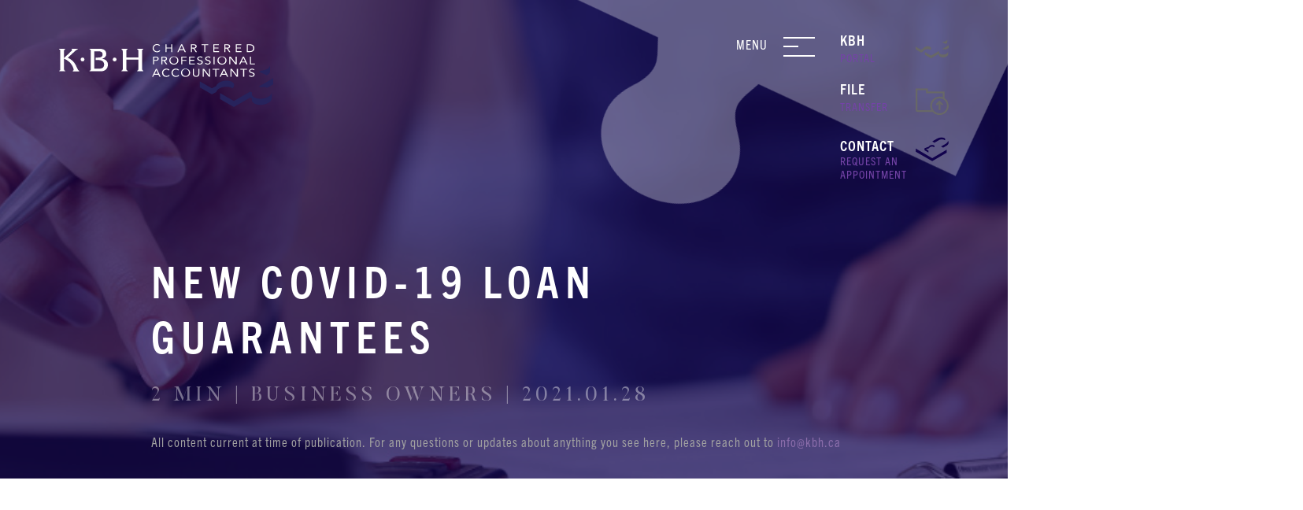

--- FILE ---
content_type: text/html; charset=UTF-8
request_url: https://www.kbh.ca/highly-affected-sectors-credit-availability-program/
body_size: 17151
content:
<!DOCTYPE html>
<html lang="en-US">
  <head>
    <meta charset="utf-8">
    <meta http-equiv="x-ua-compatible" content="ie=edge">
    <meta name="theme-color" content="#7443a7">
    <meta name="msapplication-TileColor" content="#7443a7">
    <meta name="viewport" content="width=device-width, initial-scale=1, shrink-to-fit=no">
            <link media="all" href="https://www.kbh.ca/wp-content/cache/autoptimize/css/autoptimize_679dd2b0faccdc44fa68d39ef5bfff57.css" rel="stylesheet"><title>New COVID-19 Loan Guarantees | KBH Chartered Professional Accountants</title>

<!-- The SEO Framework by Sybre Waaijer -->
<link rel="canonical" href="https://www.kbh.ca/highly-affected-sectors-credit-availability-program/" />
<meta name="description" content="Businesses impacted by COVID-19 can access guaranteed, low-interest loans of $25K to $1M to cover operational needs via the Highly Affected Sectors Credit Availability Program." />
<meta property="og:type" content="article" />
<meta property="og:locale" content="en_US" />
<meta property="og:site_name" content="KBH Chartered Professional Accountants" />
<meta property="og:title" content="New COVID-19 Loan Guarantees | KBH Chartered Professional Accountants" />
<meta property="og:description" content="Businesses impacted by COVID-19 can access guaranteed, low-interest loans of $25K to $1M to cover operational needs via the Highly Affected Sectors Credit Availability Program." />
<meta property="og:url" content="https://www.kbh.ca/highly-affected-sectors-credit-availability-program/" />
<meta property="og:image" content="https://www.kbh.ca/wp-content/uploads/2021/01/cropped-standsome-worklifestyle-wZJUt5mCbR0-unsplash-scaled-1.jpg" />
<meta property="article:published_time" content="2021-01-28T21:43:49+00:00" />
<meta property="article:modified_time" content="2021-06-02T18:21:10+00:00" />
<meta property="article:publisher" content="https://www.facebook.com/kbhcpa" />
<meta name="twitter:card" content="summary_large_image" />
<meta name="twitter:site" content="@KBH_CPAS" />
<meta name="twitter:title" content="New COVID-19 Loan Guarantees | KBH Chartered Professional Accountants" />
<meta name="twitter:description" content="Businesses impacted by COVID-19 can access guaranteed, low-interest loans of $25K to $1M to cover operational needs via the Highly Affected Sectors Credit Availability Program." />
<meta name="twitter:image" content="https://www.kbh.ca/wp-content/uploads/2021/01/cropped-standsome-worklifestyle-wZJUt5mCbR0-unsplash-scaled-1.jpg" />
<meta name="google-site-verification" content="7zMvSGn2jqgaWoToeUuaDj_L10bKuT8AixUry46ijmA" />
<meta name="msvalidate.01" content="CF7AB9C0E99D2B3A0D0474EDFC7B7367" />
<script type="application/ld+json">{"@context":"https://schema.org","@graph":[{"@type":"WebSite","@id":"https://www.kbh.ca/#/schema/WebSite","url":"https://www.kbh.ca/","name":"KBH Chartered Professional Accountants","description":"Helping People Succeed","inLanguage":"en-US","potentialAction":{"@type":"SearchAction","target":{"@type":"EntryPoint","urlTemplate":"https://www.kbh.ca/search/{search_term_string}/"},"query-input":"required name=search_term_string"},"publisher":{"@type":"Organization","@id":"https://www.kbh.ca/#/schema/Organization","name":"KBH Chartered Professional Accountants","url":"https://www.kbh.ca/","sameAs":["https://www.facebook.com/kbhcpa/","https://twitter.com/KBH_CPAS"],"logo":{"@type":"ImageObject","url":"https://www.kbh.ca/wp-content/uploads/2023/03/cropped-KBH-Icon-White-1.png","contentUrl":"https://www.kbh.ca/wp-content/uploads/2023/03/cropped-KBH-Icon-White-1.png","width":512,"height":512,"contentSize":"17234"}}},{"@type":"WebPage","@id":"https://www.kbh.ca/highly-affected-sectors-credit-availability-program/","url":"https://www.kbh.ca/highly-affected-sectors-credit-availability-program/","name":"New COVID-19 Loan Guarantees | KBH Chartered Professional Accountants","description":"Businesses impacted by COVID-19 can access guaranteed, low-interest loans of $25K to $1M to cover operational needs via the Highly Affected Sectors Credit Availability Program.","inLanguage":"en-US","isPartOf":{"@id":"https://www.kbh.ca/#/schema/WebSite"},"breadcrumb":{"@type":"BreadcrumbList","@id":"https://www.kbh.ca/#/schema/BreadcrumbList","itemListElement":[{"@type":"ListItem","position":1,"item":"https://www.kbh.ca/","name":"KBH Chartered Professional Accountants"},{"@type":"ListItem","position":2,"item":"https://www.kbh.ca/category/business-owners/","name":"Category: Business Owners"},{"@type":"ListItem","position":3,"name":"New COVID-19 Loan Guarantees"}]},"potentialAction":{"@type":"ReadAction","target":"https://www.kbh.ca/highly-affected-sectors-credit-availability-program/"},"datePublished":"2021-01-28T21:43:49+00:00","dateModified":"2021-06-02T18:21:10+00:00","author":{"@type":"Person","@id":"https://www.kbh.ca/#/schema/Person/ba9f73a9ae74f0f63c3b2cf9772002ce","name":"admin_kbh"}}]}</script>
<!-- / The SEO Framework by Sybre Waaijer | 7.36ms meta | 0.21ms boot -->

<link rel='dns-prefetch' href='//code.jquery.com' />
<link rel="alternate" type="application/rss+xml" title="KBH Chartered Professional Accountants &raquo; New COVID-19 Loan Guarantees Comments Feed" href="https://www.kbh.ca/highly-affected-sectors-credit-availability-program/feed/" />
<link rel="alternate" title="oEmbed (JSON)" type="application/json+oembed" href="https://www.kbh.ca/wp-json/oembed/1.0/embed?url=https%3A%2F%2Fwww.kbh.ca%2Fhighly-affected-sectors-credit-availability-program%2F" />
<link rel="alternate" title="oEmbed (XML)" type="text/xml+oembed" href="https://www.kbh.ca/wp-json/oembed/1.0/embed?url=https%3A%2F%2Fwww.kbh.ca%2Fhighly-affected-sectors-credit-availability-program%2F&#038;format=xml" />








<link rel="https://api.w.org/" href="https://www.kbh.ca/wp-json/" /><link rel="alternate" title="JSON" type="application/json" href="https://www.kbh.ca/wp-json/wp/v2/posts/3012" /><link rel="EditURI" type="application/rsd+xml" title="RSD" href="https://www.kbh.ca/xmlrpc.php?rsd" />
<link rel="icon" href="https://www.kbh.ca/wp-content/uploads/2023/03/cropped-KBH-Icon-White-1-32x32.png" sizes="32x32" />
<link rel="icon" href="https://www.kbh.ca/wp-content/uploads/2023/03/cropped-KBH-Icon-White-1-192x192.png" sizes="192x192" />
<link rel="apple-touch-icon" href="https://www.kbh.ca/wp-content/uploads/2023/03/cropped-KBH-Icon-White-1-180x180.png" />
<meta name="msapplication-TileImage" content="https://www.kbh.ca/wp-content/uploads/2023/03/cropped-KBH-Icon-White-1-270x270.png" />


    <!-- Favicon and Social Images -->
    <link rel="apple-touch-icon" sizes="120x120" href="https://www.kbh.ca/wp-content/themes/truemarket/assets/dist/images/og/apple-touch-icon.png">
    <link rel="icon" type="image/png" sizes="32x32" href="https://www.kbh.ca/wp-content/themes/truemarket/assets/dist/images/og/favicon.png">
    
        <meta name="description" content="  Updated 06.02.2021 On January 26, 2021, Finance announced the launch of the Highly Affected Sectors Credit Availability Program or HASCAP. As first outlined in the 2020&hellip;
">
    <meta property="og:description" content="  Updated 06.02.2021 On January 26, 2021, Finance announced the launch of the Highly Affected Sectors Credit Availability Program or HASCAP. As first outlined in the 2020&hellip;
">
    
        

    <!-- Google Tag Manager -->
    <script>(function(w,d,s,l,i){w[l]=w[l]||[];w[l].push({'gtm.start':
    new Date().getTime(),event:'gtm.js'});var f=d.getElementsByTagName(s)[0],
    j=d.createElement(s),dl=l!='dataLayer'?'&l='+l:'';j.async=true;j.src=
    'https://www.googletagmanager.com/gtm.js?id='+i+dl;f.parentNode.insertBefore(j,f);
    })(window,document,'script','dataLayer','GTM-KNLVTXL');</script>
    <!-- End Google Tag Manager -->

    <!-- Start of HubSpot Embed Code -->
    <script type="text/javascript" id="hs-script-loader" async defer src="//js.hs-scripts.com/7436134.js"></script>
    <!-- End of HubSpot Embed Code -->

  </head>
  <body class="wp-singular post-template-default single single-post postid-3012 single-format-standard wp-theme-truemarket typography">
    <!-- Google Tag Manager (noscript) -->
    <noscript><iframe src="https://www.googletagmanager.com/ns.html?id=GTM-KNLVTXL"
    height="0" width="0" style="display:none;visibility:hidden"></iframe></noscript>
    <!-- End Google Tag Manager (noscript) -->
            <header>
    <nav class="site-header" role="navigation">
      <a class="site-header__logo" href="https://www.kbh.ca">
        <svg xmlns="http://www.w3.org/2000/svg" viewBox="0 0 270.05 79.37"><defs></defs><title>kbh-nav-logo</title><path class="nav-logo-1" d="M252.18,53.37,270,43.1l.07,7.63L262.7,55a20,20,0,0,0-7.86-.51l-.38.05-2.28-1.15M177.5,47l15.2,8.7,5.55-2.84c.62-3.11,5-5.94,10.49-6.62,6.27-.77,11.7,1.5,12.14,5.07a5.24,5.24,0,0,1-2.14,4.48c-2.22-1.58-5.94-2.36-10-1.87-5.53.68-9.87,3.51-10.49,6.63l-5.55,2.83-15.19-8.77Zm90.8,13.61c0,.14,0,.28,0,.42a3.31,3.31,0,0,1,0,.55v6.66a3.2,3.2,0,0,1-.1.83c-.62,3.48-5.45,6.66-11.63,7.42-6.93.85-13-1.66-13.43-5.61a4.52,4.52,0,0,1,0-1V68.57l-2.06-1.12L220.45,79.37l-17.37-10V61.73l17.37,10,20.66-11.92L243.45,61a4.33,4.33,0,0,0-.28,2.13c.48,4,6.5,6.46,13.43,5.61C263.18,68,268.22,64.32,268.3,60.58ZM266,34c.22,2-1.37,4-4,5.39l-9.73-4.48,2.56-1.4a14.18,14.18,0,0,0,1.57-.12c4.59-.56,8.27-2.75,9.3-5.28l.27-.6Z"/><path class="nav-logo-2" d="M67.66,19.42a2.43,2.43,0,1,1,2.43,2.43,2.43,2.43,0,0,1-2.43-2.43"/><path class="nav-logo-2" d="M27.18,19.42a2.44,2.44,0,1,1,2.43,2.43,2.43,2.43,0,0,1-2.43-2.43"/><path class="nav-logo-2" d="M0,5.83H7.67l0,.72A2,2,0,0,0,6.2,8.64v9l9.35-8.85c.62-.6.91-1.08.91-1.44s-.25-.57-.66-.77V5.83h7.88v.72C22.2,7,20,8.92,19.53,9.37L11,17.29a19.51,19.51,0,0,1,6.2,4c5.17,5,5.66,11.74,8.2,12.34v.73H17.28v-.73a1.29,1.29,0,0,0,1.14-1.32c0-1.65-2-6.4-5.21-9.53a21.76,21.76,0,0,0-7-4.39V31.68a1.88,1.88,0,0,0,1.6,1.93v.73H.12v-.73A1.71,1.71,0,0,0,1.6,31.8v-23A2,2,0,0,0,0,6.55Z"/><path class="nav-logo-2" d="M38.41,5.83H50.06c5.17,0,9.48,1.32,9.48,6.71,0,2.74-1.72,5.19-5.33,5.91,4.72.73,7.38,3.26,7.38,7.6,0,5-3.57,8.29-9.15,8.29H38.53v-.73A1.76,1.76,0,0,0,40.05,32V8.88a2.05,2.05,0,0,0-1.64-2.33Zm6,3.25v22h5.83c3.9,0,6.56-1.37,6.56-5.19C56.83,22.23,54.49,20,48,20H46.2V17.09c4.11,0,5.54-.28,6.16-.53a3.7,3.7,0,0,0,2.58-3.7c0-2.21-1.51-3.78-5.58-3.78Z"/><path class="nav-logo-2" d="M78.66,5.83h7.72v.72a2.14,2.14,0,0,0-1.52,2.37v7.93h15.26V9a2.24,2.24,0,0,0-1.64-2.49V5.83h7.72v.72c-.87.28-1.52.64-1.52,2.25V30.72c0,1.17.24,2.49,1.64,2.89v.73H98.61v-.73a2.15,2.15,0,0,0,1.51-1.93V19.5H84.86V31a2.41,2.41,0,0,0,1.64,2.61v.73H78.79v-.73A2,2,0,0,0,80.3,31.8V9.33C80.3,8,80,7,78.66,6.55Z"/><path class="nav-logo-2" d="M126.26,2.27a3.53,3.53,0,0,0-2.74-1.19,4.1,4.1,0,0,0-4.17,4.08,4.23,4.23,0,0,0,7.34,2.7l1,.74a5.13,5.13,0,0,1-4.15,1.71A5.25,5.25,0,0,1,118,5.16,5.25,5.25,0,0,1,123.52,0a5,5,0,0,1,3.87,1.54Z"/><path class="nav-logo-2" d="M134.3.25h1.29V4.41h5.85V.25h1.3v9.82h-1.3V5.49h-5.85v4.58H134.3Z"/><path class="nav-logo-2" d="M154,.25h1.22l4.66,9.82h-1.52l-1.11-2.42h-5.48l-1.13,2.42h-1.47Zm.59,1.5h0L152.3,6.57h4.47Z"/><path class="nav-logo-2" d="M166.35.25h2.8c2.12,0,4.36.28,4.36,2.7,0,1.43-1,2.36-2.74,2.6l3.11,4.52h-1.59l-3-4.41h-1.67v4.41h-1.3Zm1.3,4.33h1.16c1.44,0,3.31,0,3.31-1.63,0-1.41-1.38-1.62-2.65-1.62h-1.82Z"/><path class="nav-logo-2" d="M188.14,1.33h-3.62v8.74h-1.3V1.33H179.6V.25h8.54Z"/><path class="nav-logo-2" d="M194.62.25h6.88V1.33h-5.58V4.41h5.21V5.49h-5.21V9h5.86v1.09h-7.16Z"/><path class="nav-logo-2" d="M208.54.25h2.8c2.12,0,4.37.28,4.37,2.7,0,1.43-1,2.36-2.74,2.6l3.11,4.52h-1.6l-3-4.41h-1.67v4.41h-1.3Zm1.3,4.33H211c1.44,0,3.32,0,3.32-1.63,0-1.41-1.38-1.62-2.65-1.62h-1.83Z"/><path class="nav-logo-2" d="M222.92.25h6.89V1.33h-5.59V4.41h5.22V5.49h-5.22V9h5.87v1.09h-7.17Z"/><path class="nav-logo-2" d="M236.75.25H241c2.15,0,5.36,1.29,5.36,4.91s-3.21,4.91-5.36,4.91h-4.21ZM238.05,9h2.47c2.51,0,4.41-1.13,4.41-3.82s-1.9-3.83-4.41-3.83h-2.47Z"/><path class="nav-logo-2" d="M118.59,15.75h3.25c2,0,3.83.63,3.83,2.69s-2,2.71-3.59,2.71h-2.19v4.41h-1.3Zm1.3,4.32h2.19c1.3,0,2.2-.52,2.2-1.62s-.9-1.62-2.2-1.62h-2.19Z"/><path class="nav-logo-2" d="M129,15.75h2.8c2.12,0,4.36.27,4.36,2.7,0,1.43-1,2.36-2.74,2.59l3.11,4.52h-1.59l-3-4.41h-1.67v4.41H129Zm1.3,4.32h1.16c1.44,0,3.31,0,3.31-1.62,0-1.41-1.38-1.62-2.65-1.62h-1.82Z"/><path class="nav-logo-2" d="M139.08,20.65c0-3,2.39-5.15,5.72-5.15s5.72,2.19,5.72,5.15-2.39,5.16-5.72,5.16S139.08,23.62,139.08,20.65Zm10,0a4.34,4.34,0,1,0-4.33,4.08A4.09,4.09,0,0,0,149.13,20.65Z"/><path class="nav-logo-2" d="M154.12,15.75h6.79v1.08h-5.49v3.24h5.1v1.08h-5.1v4.41h-1.3Z"/><path class="nav-logo-2" d="M164.05,15.75h6.88v1.08h-5.58v3.08h5.21V21h-5.21v3.49h5.86v1.08h-7.16Z"/><path class="nav-logo-2" d="M180,17.48a2.36,2.36,0,0,0-2-.9c-1.15,0-2.34.48-2.34,1.65,0,.9.56,1.3,2.31,1.8s3.28,1,3.28,2.91-1.88,2.87-3.86,2.87a4.16,4.16,0,0,1-3.37-1.36l1.12-.81a2.74,2.74,0,0,0,2.33,1.09c1.12,0,2.38-.58,2.38-1.7S179,21.61,177,21c-1.54-.46-2.72-1.07-2.72-2.7,0-1.89,1.81-2.83,3.73-2.83a4,4,0,0,1,3.06,1.15Z"/><path class="nav-logo-2" d="M190,17.48a2.36,2.36,0,0,0-2-.9c-1.14,0-2.34.48-2.34,1.65,0,.9.56,1.3,2.31,1.8s3.28,1,3.28,2.91-1.87,2.87-3.85,2.87a4.18,4.18,0,0,1-3.38-1.36l1.12-.81a2.74,2.74,0,0,0,2.33,1.09c1.12,0,2.39-.58,2.39-1.7S189,21.61,187,21c-1.54-.46-2.72-1.07-2.72-2.7,0-1.89,1.81-2.83,3.73-2.83a4,4,0,0,1,3.06,1.15Z"/><path class="nav-logo-2" d="M194.85,15.75h1.29v9.81h-1.29Z"/><path class="nav-logo-2" d="M199.73,20.65c0-3,2.4-5.15,5.72-5.15s5.72,2.19,5.72,5.15-2.39,5.16-5.72,5.16S199.73,23.62,199.73,20.65Zm10.05,0a4.34,4.34,0,1,0-4.33,4.08A4.09,4.09,0,0,0,209.78,20.65Z"/><path class="nav-logo-2" d="M214.77,15.75h1.64l6.34,8.15h0V15.75h1.3v9.81h-1.64l-6.34-8.15h0v8.15h-1.3Z"/><path class="nav-logo-2" d="M231.88,15.75h1.22l4.66,9.81h-1.52l-1.12-2.41h-5.47l-1.13,2.41h-1.47Zm.58,1.49h0l-2.27,4.83h4.47Z"/><path class="nav-logo-2" d="M240.72,15.75H242v8.73h5v1.08h-6.32Z"/><path class="nav-logo-2" d="M122.15,31.24h1.22L128,41.06h-1.51l-1.12-2.41h-5.47l-1.13,2.41h-1.47Zm.58,1.5h0l-2.27,4.83h4.47Z"/><path class="nav-logo-2" d="M138.16,33.27a3.53,3.53,0,0,0-2.74-1.19,4.1,4.1,0,0,0-4.17,4.07,4.22,4.22,0,0,0,7.34,2.7l1,.74a5.11,5.11,0,0,1-4.15,1.72,5.18,5.18,0,1,1,0-10.32,5,5,0,0,1,3.87,1.54Z"/><path class="nav-logo-2" d="M150.14,33.27a3.53,3.53,0,0,0-2.74-1.19,4.1,4.1,0,0,0-4.18,4.07,4.23,4.23,0,0,0,7.35,2.7l1,.74a5.11,5.11,0,0,1-4.15,1.72,5.18,5.18,0,1,1,0-10.32,5,5,0,0,1,3.87,1.54Z"/><path class="nav-logo-2" d="M153.8,36.15c0-3,2.4-5.16,5.73-5.16s5.72,2.19,5.72,5.16-2.4,5.16-5.72,5.16S153.8,39.12,153.8,36.15Zm10.06,0a4.34,4.34,0,1,0-4.33,4.08A4.09,4.09,0,0,0,163.86,36.15Z"/><path class="nav-logo-2" d="M177,37.32c0,2.13-1.12,4-4.14,4s-4.13-1.86-4.13-4V31.24h1.3v5.91c0,1.58.65,3.08,2.83,3.08s2.84-1.5,2.84-3.08V31.24H177Z"/><path class="nav-logo-2" d="M181.17,31.24h1.64l6.35,8.16h0V31.24h1.3v9.82h-1.64l-6.35-8.15h0v8.15h-1.3Z"/><path class="nav-logo-2" d="M202,32.33h-3.63v8.73h-1.29V32.33H193.5V31.24H202Z"/><path class="nav-logo-2" d="M207.4,31.24h1.22l4.66,9.82h-1.52l-1.11-2.41h-5.48L204,41.06h-1.47Zm.59,1.5h0l-2.28,4.83h4.47Z"/><path class="nav-logo-2" d="M216.25,31.24h1.64l6.34,8.16h0V31.24h1.3v9.82h-1.64l-6.34-8.15h0v8.15h-1.3Z"/><path class="nav-logo-2" d="M237.11,32.33h-3.62v8.73h-1.3V32.33h-3.62V31.24h8.54Z"/><path class="nav-logo-2" d="M245.39,33a2.34,2.34,0,0,0-2-.9c-1.15,0-2.34.48-2.34,1.65,0,.9.56,1.3,2.31,1.8s3.28,1,3.28,2.91-1.87,2.87-3.86,2.87A4.19,4.19,0,0,1,239.42,40l1.12-.82a2.74,2.74,0,0,0,2.33,1.1c1.12,0,2.38-.58,2.38-1.71s-.91-1.41-2.86-2c-1.54-.46-2.72-1.07-2.72-2.71,0-1.88,1.81-2.83,3.73-2.83a4,4,0,0,1,3.06,1.15Z"/></svg>
        <svg class="mobile-logo" xmlns="http://www.w3.org/2000/svg" viewBox="0 0 106.32 28.51">
<defs></defs><title>kbh-mobile-logo</title>
<path class="cls-1" d="M67.66,13.59A2.43,2.43,0,1,1,70.09,16a2.43,2.43,0,0,1-2.43-2.43"/><path class="cls-1" d="M27.18,13.59A2.44,2.44,0,1,1,29.61,16a2.43,2.43,0,0,1-2.43-2.43"/><path class="cls-1" d="M0,0H7.67l0,.72A2,2,0,0,0,6.2,2.81v9l9.35-8.84c.62-.61.91-1.09.91-1.45S16.21.92,15.8.72V0h7.88V.72C22.2,1.13,20,3.1,19.53,3.54L11,11.46a19.69,19.69,0,0,1,6.2,4c5.17,5,5.66,11.74,8.2,12.35v.72H17.28v-.72a1.3,1.3,0,0,0,1.14-1.33c0-1.65-2-6.39-5.21-9.53a21.57,21.57,0,0,0-7-4.38V25.86a1.89,1.89,0,0,0,1.6,1.93v.72H.12v-.72A1.72,1.72,0,0,0,1.6,26v-23A2,2,0,0,0,0,.72Z"/><path class="cls-1" d="M38.41,0H50.06c5.17,0,9.48,1.33,9.48,6.72,0,2.73-1.72,5.18-5.33,5.91,4.72.72,7.38,3.25,7.38,7.6,0,5-3.57,8.28-9.15,8.28H38.53v-.72a1.77,1.77,0,0,0,1.52-1.61V3.06c0-1.17-.41-2.1-1.64-2.34Zm6,3.26v22h5.83c3.9,0,6.56-1.36,6.56-5.18,0-3.66-2.34-5.92-8.86-5.88H46.2V11.26c4.11,0,5.54-.28,6.16-.52A3.71,3.71,0,0,0,54.94,7c0-2.21-1.51-3.78-5.58-3.78Z"/><path class="cls-1" d="M78.66,0h7.72V.72A2.15,2.15,0,0,0,84.86,3.1V11h15.26V3.22A2.25,2.25,0,0,0,98.48.72V0h7.72V.72c-.87.29-1.52.65-1.52,2.26V24.89c0,1.17.24,2.49,1.64,2.9v.72H98.61v-.72a2.16,2.16,0,0,0,1.51-1.93V13.68H84.86V25.17a2.43,2.43,0,0,0,1.64,2.62v.72H78.79v-.72A2,2,0,0,0,80.3,26V3.5c0-1.33-.28-2.29-1.64-2.78Z"/>
</svg>

                      </a>
      <div class="site-header__links">
        <span class="site-header__menu">
          <label class="t-tracking site-menu__label t-purple" for="site-menu">
            <span>Menu</span>

            <span class="is-hidden">Close</span>
          </label>

          <button id="site-menu" aria-label="Navigation Menu" class="u-button-reset site-menu">
            <span></span>
            <span></span>
            <span></span>
          </button>
        </span>

                <div class="site-login-container">
          <a class="u-button-reset site-login t-tracking" target="_blank" rel="noopener noreferer" href="https://kbh.cchifirm.ca/3/clientportal/#/login">
            <span class="site-login__label t-white">
              <span class="site-login__main t-sm">KBH</span><br>
              <span class="site-login__accent t-purple t-xs">Portal</span>
            </span>
            <svg xmlns="http://www.w3.org/2000/svg" viewBox="0 0 40.57 22.75"><defs></defs><g id="Layer_2" data-name="Layer 2"><g id="Layer_1-2" data-name="Layer 1"><path class="cls-1" d="M32.74,11.35l7.8-4.5,0,3.34-3.22,1.87a8.58,8.58,0,0,0-3.45-.22l-.16,0-1-.51M0,8.55l6.66,3.81L9.1,11.12c.27-1.37,2.17-2.61,4.6-2.9,2.74-.34,5.12.65,5.32,2.22a2.33,2.33,0,0,1-.94,2,6.54,6.54,0,0,0-4.38-.82c-2.43.3-4.33,1.54-4.6,2.91L6.66,15.73,0,11.88Zm39.8,6v.19a1.94,1.94,0,0,1,0,.24v2.92a1.36,1.36,0,0,1,0,.36c-.27,1.53-2.39,2.92-5.1,3.26-3,.37-5.67-.73-5.88-2.46a1.77,1.77,0,0,1,0-.46V18l-.9-.49-9,5.22-7.62-4.39V15l7.62,4.36,9.05-5.22,1,.55a1.9,1.9,0,0,0-.12.94c.21,1.73,2.85,2.83,5.88,2.46S39.77,16.16,39.8,14.51Zm-1-11.67c.1.89-.6,1.76-1.74,2.37l-4.27-2,1.13-.61c.22,0,.45,0,.69,0,2-.25,3.62-1.21,4.07-2.32L38.78,0Z"/></g></g></svg>
          </a>

                    <a class="u-button-reset site-login t-tracking padding-right" target="_blank" rel="noopener noreferer" href="http://kbhedmonton.leapfile.com/">
            <span class="site-login__label t-white">
              <span class="site-login__main t-sm">File</span><br>
              <span class="site-login__accent t-purple t-xs">Transfer</span>
            </span>
            <svg xmlns="http://www.w3.org/2000/svg" viewBox="0 0 35.21 28.54"><defs></defs><g id="Layer_2" data-name="Layer 2"><g id="Layer_1-2" data-name="Layer 1"><path class="cls-1" d="M30.77,10.51V3.33H13V0H0V23.33a1.88,1.88,0,0,0,1.88,1.88H18a9.81,9.81,0,1,0,12.74-14.7ZM1.87,23.33V1.87h9.25V5.2H28.9V9.55a9.73,9.73,0,0,0-3.51-.66,9.84,9.84,0,0,0-9.83,9.83,9.74,9.74,0,0,0,1.16,4.62Zm23.52,3.35a8,8,0,1,1,8-8A8,8,0,0,1,25.39,26.68Z"/><polygon class="cls-1" points="21.39 16.95 22.71 18.27 24.45 16.52 24.45 23.17 26.32 23.17 26.32 16.52 28.06 18.27 29.38 16.95 25.39 12.95 21.39 16.95"/></g></g></svg>
          </a>

                    <!-- <a class="button-display-flex u-button-reset site-login t-tracking padding-right" target="_blank" rel="noopener noreferer" href="https://cloud.sns-it.ca:510/auth/login/?domain=kbh"> -->
          <a class="button-display-flex u-button-reset site-login t-tracking padding-right" href="/contact/#contact-section">
            <span class="site-login__label t-white">
              <span class="site-login__main t-sm">Contact</span><br>
              <span class="site-login__accent t-purple t-xs">Request an appointment</span>
            </span>
            <svg xmlns="http://www.w3.org/2000/svg" viewBox="0 0 42 31"><defs></defs><title>kbh-nav-login</title><path class="nav-login-1" d="M24,11.56c-.13-1.1-1.81-1.8-3.74-1.57-1.7.21-3,1.08-3.23,2h0l-5.82,2.25h0v2.42l5,2.9V17.17l-3-1.73,3.81-1.22c.2-1,1.78-2,3.49-2.2a3.24,3.24,0,0,1,2.82.92A1.62,1.62,0,0,0,24,11.56Z"/><polygon class="nav-login-1" points="21.06 26.69 0.15 14.67 0.15 18.55 21.06 30.59 39.42 19.9 39.42 16.01 21.06 26.69"/><path class="nav-login-1" d="M41.17,4.8a4.86,4.86,0,0,1-2.29,3.26c-1,.71-1.57,1-1.57,1l-5,2.83,2.62,1.5,3.32-1.86,1.18-.69C41.89,9.43,42.48,7,41.17,4.8Z"/><path class="nav-login-1" d="M37.36,1.92A3.44,3.44,0,0,0,35.69.85a10.78,10.78,0,0,0-8.21.9L21.09,5.51,23.9,7.12l6.21-3.53A7.8,7.8,0,0,1,37.26,4a3.43,3.43,0,0,0,.33-.86A2,2,0,0,0,37.36,1.92Z"/></svg>
          </a>
        </div>
      </div>
    </nav>
    <div class="site-navigation is-hidden">
      <nav id="main-navigation" class="main-navigation">

  <div class="site-login-container-mobile">
    <a class="u-button-reset site-login t-tracking" target="_blank" rel="noopener noreferer" href="https://portal.kbh.ca/Login">
      <span class="site-login__label t-white">
        <span class="site-login__main t-sm">KBH</span><br>
        <span class="site-login__accent t-purple t-xs">Portal</span>
      </span>
      <svg xmlns="http://www.w3.org/2000/svg" viewBox="0 0 40.57 22.75"><defs></defs><g id="Layer_2" data-name="Layer 2"><g id="Layer_1-2" data-name="Layer 1"><path class="cls-1" d="M32.74,11.35l7.8-4.5,0,3.34-3.22,1.87a8.58,8.58,0,0,0-3.45-.22l-.16,0-1-.51M0,8.55l6.66,3.81L9.1,11.12c.27-1.37,2.17-2.61,4.6-2.9,2.74-.34,5.12.65,5.32,2.22a2.33,2.33,0,0,1-.94,2,6.54,6.54,0,0,0-4.38-.82c-2.43.3-4.33,1.54-4.6,2.91L6.66,15.73,0,11.88Zm39.8,6v.19a1.94,1.94,0,0,1,0,.24v2.92a1.36,1.36,0,0,1,0,.36c-.27,1.53-2.39,2.92-5.1,3.26-3,.37-5.67-.73-5.88-2.46a1.77,1.77,0,0,1,0-.46V18l-.9-.49-9,5.22-7.62-4.39V15l7.62,4.36,9.05-5.22,1,.55a1.9,1.9,0,0,0-.12.94c.21,1.73,2.85,2.83,5.88,2.46S39.77,16.16,39.8,14.51Zm-1-11.67c.1.89-.6,1.76-1.74,2.37l-4.27-2,1.13-.61c.22,0,.45,0,.69,0,2-.25,3.62-1.21,4.07-2.32L38.78,0Z"/></g></g></svg>
    </a>

        <a class="u-button-reset site-login t-tracking padding-right" target="_blank" rel="noopener noreferer" href="http://kbhedmonton.leapfile.com/">
      <span class="site-login__label t-white">
        <span class="site-login__main t-sm">File</span><br>
        <span class="site-login__accent t-purple t-xs">Transfer</span>
      </span>
      <svg xmlns="http://www.w3.org/2000/svg" viewBox="0 0 35.21 28.54"><defs></defs><g id="Layer_2" data-name="Layer 2"><g id="Layer_1-2" data-name="Layer 1"><path class="cls-1" d="M30.77,10.51V3.33H13V0H0V23.33a1.88,1.88,0,0,0,1.88,1.88H18a9.81,9.81,0,1,0,12.74-14.7ZM1.87,23.33V1.87h9.25V5.2H28.9V9.55a9.73,9.73,0,0,0-3.51-.66,9.84,9.84,0,0,0-9.83,9.83,9.74,9.74,0,0,0,1.16,4.62Zm23.52,3.35a8,8,0,1,1,8-8A8,8,0,0,1,25.39,26.68Z"/><polygon class="cls-1" points="21.39 16.95 22.71 18.27 24.45 16.52 24.45 23.17 26.32 23.17 26.32 16.52 28.06 18.27 29.38 16.95 25.39 12.95 21.39 16.95"/></g></g></svg>
    </a>

        <a class="u-button-reset site-login t-tracking padding-right" rel="noopener noreferer" href="/contact/#contact-section">
      <span class="site-login__label t-white">
        <span class="site-login__main t-sm">Contact</span><br>
        <span class="site-login__accent t-purple t-xs">Request an appointment</span>
      </span>
      <svg xmlns="http://www.w3.org/2000/svg" viewBox="0 0 42 31"><defs></defs><title>kbh-nav-login</title><path class="nav-login-1" d="M24,11.56c-.13-1.1-1.81-1.8-3.74-1.57-1.7.21-3,1.08-3.23,2h0l-5.82,2.25h0v2.42l5,2.9V17.17l-3-1.73,3.81-1.22c.2-1,1.78-2,3.49-2.2a3.24,3.24,0,0,1,2.82.92A1.62,1.62,0,0,0,24,11.56Z"/><polygon class="nav-login-1" points="21.06 26.69 0.15 14.67 0.15 18.55 21.06 30.59 39.42 19.9 39.42 16.01 21.06 26.69"/><path class="nav-login-1" d="M41.17,4.8a4.86,4.86,0,0,1-2.29,3.26c-1,.71-1.57,1-1.57,1l-5,2.83,2.62,1.5,3.32-1.86,1.18-.69C41.89,9.43,42.48,7,41.17,4.8Z"/><path class="nav-login-1" d="M37.36,1.92A3.44,3.44,0,0,0,35.69.85a10.78,10.78,0,0,0-8.21.9L21.09,5.51,23.9,7.12l6.21-3.53A7.8,7.8,0,0,1,37.26,4a3.43,3.43,0,0,0,.33-.86A2,2,0,0,0,37.36,1.92Z"/></svg>
    </a>
  </div>

      
  <ul class="navigation list t-center u-list-reset">
  
    <li class="list__item ">
              <a class="list__link title t-xl t-lh-lg a-white " href="https://www.kbh.ca/about/">
        About
      </a>
    
            </li>
  
    <li class="list__item ">
              <a class="list__link title t-xl t-lh-lg a-white " href="https://www.kbh.ca/meet-the-team/">
        Team
      </a>
    
            </li>
  
    <li class="list__item is-parent">
                          <button class="list__link list__button title t-xl t-lh-lg a-white u-button-reset ">
        Services & Industries <span class="navigation__dropdown-icon" style="line-height: 1;vertical-align: text-top;">&#x2b;</span>
      </button>
          
            <ul class="list list--child u-list-reset ">
            
                  <li class="list__item t-lg t-tracking t-lh-lg ">

                <a class="list__link " href="https://www.kbh.ca/accounting-audit/">
          Accounting &#038; Audit
        </a>
        
                        </li>
              <li class="list__item t-lg t-tracking t-lh-lg ">

                <a class="list__link " href="https://www.kbh.ca/align/">
          ALIGN & Bookkeeping
        </a>
        
                        </li>
              <li class="list__item t-lg t-tracking t-lh-lg ">

                <a class="list__link " href="https://www.kbh.ca/business-advisory/">
          Business Advisory
        </a>
        
                        </li>
              <li class="list__item t-lg t-tracking t-lh-lg ">

                <a class="list__link " href="https://www.kbh.ca/business-valuation/">
          Business Valuation Services
        </a>
        
                        </li>
              <li class="list__item t-lg t-tracking t-lh-lg ">

                <a class="list__link " href="/accounting-audit#industries-we-serve">
          Industries We Serve
        </a>
        
                        </li>
              <li class="list__item t-lg t-tracking t-lh-lg ">

                <a class="list__link " href="https://www.kbh.ca/tax-advisory/">
          Tax Planning &#038; Advisory
        </a>
        
                        </li>
              <li class="list__item t-lg t-tracking t-lh-lg ">

                <a class="list__link " href="https://www.kbh.ca/wealth-planning/">
          Wealth Planning
        </a>
        
                        </li>
              </ul>
        </li>
  
    <li class="list__item ">
              <a class="list__link title t-xl t-lh-lg a-white " href="https://www.kbh.ca/resource-library/">
        Resource Library
      </a>
    
            </li>
  
    <li class="list__item ">
              <a class="list__link title t-xl t-lh-lg a-white " href="https://www.kbh.ca/career-opportunities/">
        Career Opportunities
      </a>
    
            </li>
  
    <li class="list__item ">
              <a class="list__link title t-xl t-lh-lg a-white " href="https://www.kbh.ca/articling-and-co-op-students/">
        Articling &#038; Co-op Students
      </a>
    
            </li>
  
    <li class="list__item ">
              <a class="list__link title t-xl t-lh-lg a-white " href="https://www.kbh.ca/blog/">
        Blog
      </a>
    
            </li>
  
    <li class="list__item ">
              <a class="list__link title t-xl t-lh-lg a-white  builders" href="https://www.kbh.ca/contact/">
        Contact
      </a>
    
            </li>
    </ul>
</nav>

      <!-- <form action="https://www.kbh.ca" method="GET" class="search search--site-wide">
  <label for="search" class="u-hidden--visually">Search</label>

  <input type="search" list="list"   class="t-uppercase t-font-trade-gothic-bold" name="s" id="search" placeholder="Search">

  <button class="button" aria-label="Submit" type="submit">
    <?xml version="1.0" encoding="UTF-8"?>
<svg id="Layer_1" data-name="Layer 1" xmlns="http://www.w3.org/2000/svg" version="1.1" viewBox="0 0 22.7 22.7">
  <defs>
    <style>
      .search-cls-1 {
        stroke: #7949aa;
        stroke-width: 2px;
      }

      .search-cls-1, .search-cls-2 {
        fill: none;
      }

      .search-cls-2 {
        stroke-width: 0px;
      }
    </style>
  </defs>
  <g id="icon-search">
    <g id="Ellipse_1" data-name="Ellipse 1">
      <circle class="search-cls-2" cx="10" cy="10" r="10"/>
      <circle class="search-cls-1" cx="10" cy="10" r="9"/>
    </g>
    <line id="Line_1" data-name="Line 1" class="search-cls-1" x1="16.6" y1="16.6" x2="22" y2="22"/>
  </g>
</svg>
  </button>
</form> -->

<div class="search search--site-wide">
  
  
		
				<form id="searchwp-form-1"
			role="search"
			method="get"
			class="searchwp-form"
			action="https://www.kbh.ca/"
			aria-label="Search">
			<input type="hidden" name="swp_form[form_id]" value="1">
			<div class="swp-flex--col swp-flex--wrap swp-flex--gap-md">
				<div class="swp-flex--row swp-items-stretch swp-flex--gap-md">
					<div class="searchwp-form-input-container swp-items-stretch">
						
																		<input type="search"
							class="swp-input--search swp-input"
							placeholder="Search"
							value=""
							name="s"
							title="Search"
						   	aria-label="Search"
							aria-required="false"
							 data-swplive="true" data-swpengine="default"                        />
					</div>

											<input type="submit"
							class="search-submit swp-button"
							value=" "
							aria-label=" "
						/>
					
				</div>

				
							</div>
					</form>
		

  
</div>
      <div class="site-navigation__social social-links">
        
        <div class="social-links__social">
                    <a class="site-navigation__link" href=" https://www.facebook.com/kbhcpa">
            <svg xmlns="http://www.w3.org/2000/svg" viewBox="0 0 32 30"><defs></defs><title>kbh-nav-facebook</title><path class="nav-facebook-1" d="M9.42,10.62h2.77V7.92c0-1.19,0-3,.9-4.15a4.9,4.9,0,0,1,4.3-2,17.36,17.36,0,0,1,5,.5l-.69,4.1A9.53,9.53,0,0,0,19.43,6c-1.07,0-2,.39-2,1.46v3.14h4.42l-.31,4H17.39V28.56h-5.2V14.63H9.42Z"/></svg>
          </a>

          <a class="site-navigation__link hidden" rel="noopener noreferer" target="_blank" href="https://goo.gl/maps/MHDi8oYXr1hTrBoE7">
            <svg xmlns="http://www.w3.org/2000/svg" xmlns:xlink="http://www.w3.org/1999/xlink" viewBox="0 0 36.96 37.44">
<defs>
  <clipPath id="clip-path">
    <path class="nav-google-1" d="M30.27,19a13.17,13.17,0,0,0-.22-2.46H18.72v4.66H25.2a5.53,5.53,0,0,1-2.41,3.63v3h3.89A11.73,11.73,0,0,0,30.27,19Z"/>
  </clipPath>
  <clipPath id="clip-path-2">
    <path class="nav-google-1" d="M18.72,30.75a11.46,11.46,0,0,0,8-2.91l-3.89-3A7.25,7.25,0,0,1,12,21H8v3.11a12,12,0,0,0,10.75,6.63Z"/>
  </clipPath><clipPath id="clip-path-3">
    <path class="nav-google-1" d="M12,21a7.09,7.09,0,0,1,0-4.58V13.32H8a12,12,0,0,0,0,10.8L12,21Z"/>
  </clipPath>
  <clipPath id="clip-path-4">
    <path class="nav-google-1" d="M18.72,11.47a6.51,6.51,0,0,1,4.6,1.8l3.45-3.45a11.57,11.57,0,0,0-8-3.13A12,12,0,0,0,8,13.32l4,3.11a7.17,7.17,0,0,1,6.73-5Z"/>
  </clipPath>
</defs>
<title>kbh-nav-google</title>
<g class="nav-google-2">
  <path class="nav-google-3" d="M30.27,19a13.17,13.17,0,0,0-.22-2.46H18.72v4.66H25.2a5.53,5.53,0,0,1-2.41,3.63v3h3.89A11.73,11.73,0,0,0,30.27,19Z"/>
  <g class="nav-google-4"><rect class="nav-google-5" x="12.03" y="9.85" width="24.92" height="24.68"/></g><path class="nav-google-3" d="M18.72,30.75a11.46,11.46,0,0,0,8-2.91l-3.89-3A7.25,7.25,0,0,1,12,21H8v3.11a12,12,0,0,0,10.75,6.63Z"/><g class="nav-google-6"><rect class="nav-google-5" x="1.28" y="14.32" width="32.09" height="23.12"/></g><path class="nav-google-3" d="M12,21a7.09,7.09,0,0,1,0-4.58V13.32H8a12,12,0,0,0,0,10.8L12,21Z"/><g class="nav-google-7"><rect class="nav-google-5" y="6.63" width="18.67" height="24.18"/></g><path class="nav-google-3" d="M18.72,11.47a6.51,6.51,0,0,1,4.6,1.8l3.45-3.45a11.57,11.57,0,0,0-8-3.13A12,12,0,0,0,8,13.32l4,3.11a7.17,7.17,0,0,1,6.73-5Z"/><g class="nav-google-8"><rect class="nav-google-5" x="1.28" width="32.18" height="23.12"/></g></g><!--<rect class="nav-google-9" x="2.77" y="3.56" width="32" height="30"/> --></svg>

          </a>

          <a class="site-navigation__link hidden" rel="noopener noreferer" target="_blank" href="https://twitter.com/KBH_CPAS">
            <svg xmlns="http://www.w3.org/2000/svg" viewBox="0 0 32 30"><defs></defs><title>kbh-nav-twitter</title><path class="nav-twitter-2" d="M11.16,26.93c10.94,0,16.91-9.06,16.91-16.91,0-.26,0-.52,0-.77a12,12,0,0,0,3-3.08,12.13,12.13,0,0,1-3.41.94,5.94,5.94,0,0,0,2.61-3.29,12,12,0,0,1-3.77,1.44,6,6,0,0,0-10.13,5.42A16.86,16.86,0,0,1,4.07,4.47a5.94,5.94,0,0,0,1.84,7.94,5.82,5.82,0,0,1-2.69-.75.22.22,0,0,0,0,.08A6,6,0,0,0,8,17.57a6.18,6.18,0,0,1-1.56.21,5.83,5.83,0,0,1-1.12-.11,6,6,0,0,0,5.55,4.13,11.94,11.94,0,0,1-7.38,2.54,13.37,13.37,0,0,1-1.42-.08,16.89,16.89,0,0,0,9.11,2.67"/></svg>
          </a>

          <a class="site-navigation__link" rel="noopener noreferer" target="_blank" href="https://www.linkedin.com/company/kbh-chartered-accountants">
            <svg xmlns="http://www.w3.org/2000/svg" viewBox="0 0 32 30"><defs></defs><title>kbh-nav-linkedin</title><path class="nav-linkedin-1" d="M9.52,26.38H4.76V11.13H9.52ZM7,9.22H7A2.64,2.64,0,0,1,4.14,6.58,2.67,2.67,0,0,1,7.05,3.94,2.65,2.65,0,1,1,7,9.22ZM28.58,26.38h-5.4V18.49c0-2.07-.85-3.48-2.7-3.48a2.71,2.71,0,0,0-2.58,1.87,3.48,3.48,0,0,0-.12,1.25v8.25H12.43s.07-14,0-15.25h5.35v2.39c.32-1,2-2.54,4.75-2.54,3.39,0,6,2.2,6,6.92Z"/></svg>
          </a>
        </div>
      </div>
    </div>
  </header>

          <main>
	
		<svg class="page-header__img no-stagger" xmlns="http://www.w3.org/2000/svg" viewBox="0 0 318.37 318.37"><defs></defs><title>kbh-heading-puzzle-piece</title><path class="heading-puzzle-piece-1" d="M284.89,76a23,23,0,0,1-13.41,6.35c-4.87.66-10.67,1-13.48,5.25-1.95,2.92-3,6.91-4.42,10.2l64.79,64.79-62.09,62.09c1.41,3,2.53,6.46,4.32,9.23a12.7,12.7,0,0,0,1.36,1.72c2.84,3,7.1,4.38,11.21,5.06,5.95,1,11.15,2.92,15.37,7.13,10.33,10.34,9.59,27.83-1.66,39.08s-28.74,12-39.07,1.65a25.41,25.41,0,0,1-6.93-13.69c-.87-4.89-1.5-10.71-5.84-13.71-3-2.08-7-3.29-10.38-4.86l-62.09,62.1L97.78,253.58C94.5,255,90.51,256,87.59,258c-4.22,2.81-4.6,8.61-5.27,13.48A22.91,22.91,0,0,1,76,284.9c-9.9,9.9-27.44,8.4-39.17-3.33S23.57,252.3,33.47,242.4c4.05-4.06,9.17-5.78,15.08-6.51,4.1-.5,8.3-1.72,11-4.58a11.89,11.89,0,0,0,1.28-1.67c1.67-2.7,2.65-6.1,3.93-9L0,155.81l62.1-62.1c3.34,1.57,7.37,2.77,10.37,4.85,4.34,3,5,8.82,5.84,13.71A25.45,25.45,0,0,0,85.25,126c10.32,10.33,27.82,9.59,39.07-1.66s12-28.74,1.66-39.07c-4.22-4.21-9.43-6.18-15.38-7.14-4.11-.69-8.36-2.08-11.21-5.06A11.38,11.38,0,0,1,98,71.32c-1.8-2.76-2.91-6.23-4.33-9.23L155.81,0l64.78,64.78c2.95-1.28,6.36-2.27,9-3.93a11.24,11.24,0,0,0,1.67-1.29c2.86-2.71,4.09-6.92,4.59-11,.71-5.9,2.46-11,6.49-15.07,9.91-9.91,27.45-8.42,39.19,3.31S294.8,66.07,284.89,76Z"/><path class="heading-puzzle-piece-1" d="M284.89,76a23,23,0,0,1-13.41,6.35c-4.87.66-10.67,1-13.48,5.25-1.95,2.92-3,6.91-4.42,10.2l64.79,64.79-62.09,62.09c1.41,3,2.53,6.46,4.32,9.23a12.7,12.7,0,0,0,1.36,1.72c2.84,3,7.1,4.38,11.21,5.06,5.95,1,11.15,2.92,15.37,7.13,10.33,10.34,9.59,27.83-1.66,39.08s-28.74,12-39.07,1.65a25.41,25.41,0,0,1-6.93-13.69c-.87-4.89-1.5-10.71-5.84-13.71-3-2.08-7-3.29-10.38-4.86l-62.09,62.1L97.78,253.58C94.5,255,90.51,256,87.59,258c-4.22,2.81-4.6,8.61-5.27,13.48A22.91,22.91,0,0,1,76,284.9c-9.9,9.9-27.44,8.4-39.17-3.33S23.57,252.3,33.47,242.4c4.05-4.06,9.17-5.78,15.08-6.51,4.1-.5,8.3-1.72,11-4.58a11.89,11.89,0,0,0,1.28-1.67c1.67-2.7,2.65-6.1,3.93-9L0,155.81l62.1-62.1c3.34,1.57,7.37,2.77,10.37,4.85,4.34,3,5,8.82,5.84,13.71A25.45,25.45,0,0,0,85.25,126c10.32,10.33,27.82,9.59,39.07-1.66s12-28.74,1.66-39.07c-4.22-4.21-9.43-6.18-15.38-7.14-4.11-.69-8.36-2.08-11.21-5.06A11.38,11.38,0,0,1,98,71.32c-1.8-2.76-2.91-6.23-4.33-9.23L155.81,0l64.78,64.78c2.95-1.28,6.36-2.27,9-3.93a11.24,11.24,0,0,0,1.67-1.29c2.86-2.71,4.09-6.92,4.59-11,.71-5.9,2.46-11,6.49-15.07,9.91-9.91,27.45-8.42,39.19,3.31S294.8,66.07,284.89,76Z"/></svg>


    <header class="page-header">
			<div class="page-header__content">
			<!--  -->
							  	
<img class="srcset-image single-header__img content__image image"
  src="https://www.kbh.ca/wp-content/themes/truemarket/assets/dist/images/blog-image-in-body-300x0-c-default.jpg"
  srcset="
                https://www.kbh.ca/wp-content/themes/truemarket/assets/dist/images/blog-image-in-body-300x0-c-default.jpg 300w,                https://www.kbh.ca/wp-content/themes/truemarket/assets/dist/images/blog-image-in-body-450x0-c-default.jpg 450w,                https://www.kbh.ca/wp-content/themes/truemarket/assets/dist/images/blog-image-in-body-600x0-c-default.jpg 600w,                https://www.kbh.ca/wp-content/themes/truemarket/assets/dist/images/blog-image-in-body-900x0-c-default.jpg 900w,                                                        https://www.kbh.ca/wp-content/themes/truemarket/assets/dist/images/blog-image-in-body.jpg"
  alt="">
								<h1 class="page-heading t-white t-font-trade-gothic-bold parallax">New COVID-19 Loan Guarantees</h1>

				<p class="page-subheading t-uppercase t-lg t-font-butler t-gray parallax"><span id="metadata"></span>Business Owners | 2021.01.28</p>
				<p class="disclaimer">All content current at time of publication. For any questions or updates about anything you see here, please reach out to <a href="mailto:info@kbh.ca">info@kbh.ca</a></p>
			</div>
    </header>

	<section class="page-content page-content--sidebar content spacer--t">
    <div class="page-content__wrapper">
						<div class="content content__block page-content__text t-sm t-lh staggered">
		<p><em>Updated 06.02.2021</em></p>
<p>On January 26, 2021, Finance announced the launch of the Highly Affected Sectors Credit Availability Program or HASCAP. As first outlined in the 2020 Fall Economic Statement, HASCAP will provide financial support to businesses that have been hardest hit by the pandemic.</p>
<p>Through HASCAP, the <a href="http://bdc.ca/en/special-support/hascap" target="_blank" rel="noopener">Business Development Bank of Canada (BDC)</a> will work with participating Canadian financial institutions to offer government-guaranteed, low-interest loans of up to $1 million. Hard-hit businesses, like a chain of hotels or restaurants with multiple locations under one related entity, could be eligible for up to $6.25 million. HASCAP will help businesses with their day-to-day operating costs during the COVID-19 crisis and enable them to invest in their longer-term prosperity.</p>
<p>Eligible businesses can start applying as early as February 1 at principal financial institutions and more widely by February 15. Interested businesses should contact their primary lender to get more information and to apply.</p>
<p>The loans will range from $25,000 &#8211; $1,000,000 with repayment terms of up to 10 years and borrowers will have the ability to postpone principal payments for up to 12 months at the start of the loan.</p>
<p>The HASCAP Guarantee is available until <span class="white-space-nowrap">June 30, 2021</span>.</p>

	</div>

		
			<div class="content content__block page-content__text t-sm t-lh staggered">
		<h2>Eligibility Requirements</h2>
<p><strong>Your primary financial institution will determine whether you qualify for this program, based on the eligibility criteria established by the Government of Canada. </strong></p>
<p class="col-lg-8 mx-auto"><b>Requirements are as follows: </b></p>
<section class="align-items-center d-flex flex-wrap x-mb-7">
<div class="column-container row ">
<div class="block listwithiconblock col-12 col-md-6 d-md-flex">
<div class="list-with-icons">
<ul>
<li class="align-items-start">
<div>
<p>Your business is Canadian based.</p>
</div>
</li>
<li class="align-items-start">
<div>
<p>Your business must have been financially stable and viable prior to the current economic situation.</p>
</div>
</li>
</ul>
<div>
<ul>
<li>You must have received payments either from the Canada Emergency Subsidy (CEWS) or the Canada Emergency Rent Subsidy (CERS) by having demonstrated a minimum 50% revenue decline for at least three months (not necessarily consecutive) within the eight-month period prior to the date of the HASCAP Guarantee application.</li>
<li>If your business does not qualify for CEWS and CERS, but otherwise meets all HASCAP eligibility criteria, you must provide financial statements that reflect three months (not necessarily consecutive) in which monthly <span class="white-space-nowrap">year-over-year</span> revenue decreased by at least 50% within the <span class="white-space-nowrap">eight-month</span> period prior to the date of the HASCAP Guarantee application.</li>
</ul>
</div>
</div>
</div>
<div class="block listwithiconblock col-12 col-md-6 d-md-flex">
<div class="list-with-icons">
<ul>
<li class="align-items-start">
<div>
<p>The loan will be used to continue or resume operations.</p>
</div>
</li>
<li class="align-items-start">
<div>
<p>The loan <u>cannot</u> be used to pay or refinance existing.</p>
</div>
</li>
<li class="align-items-start">
<div>
<p>You can apply for a loan under the HASCAP Guarantee <u>for each legal entity</u> you own, up to a maximum combined amount of <span class="white-space-nowrap">$6.25 million</span> (all legal entities combined). Download the <span class="white-space-nowrap">one-page</span> HASCAP Guarantee reference sheet <a href="https://www.bdc.ca/globalassets/digizuite/28337-hascap-garantee-factsheet.pdf" target="_blank" rel="noopener">here</a>.</p>
</div>
</li>
<li class="align-items-start">
<div>
<p>Other conditions may also apply.</p>
</div>
</li>
</ul>
</div>
</div>
</div>
</section>

	</div>

		


    </div>

		<aside class="sidebar sidebar__single">
      <form action="https://www.kbh.ca" method="GET" class="search search--puzzle">
	<label for="search" class="u-hidden--visually">Search</label>

	<input type="search" list="list"   aria-label="Search for Articles" class="t-uppercase t-font-trade-gothic-bold" name="s" id="search" placeholder="Search">
	<input type="hidden" name="post_type" value="post">

  
	<button class="button puzzle--search" aria-label="Submit" type="submit">
		<?xml version="1.0" encoding="UTF-8"?>
<svg id="Layer_1" data-name="Layer 1" xmlns="http://www.w3.org/2000/svg" version="1.1" viewBox="0 0 22.7 22.7">
  <defs>
    
  </defs>
  <g id="icon-search">
    <g id="Ellipse_1" data-name="Ellipse 1">
      <circle class="search-cls-2" cx="10" cy="10" r="10"/>
      <circle class="search-cls-1" cx="10" cy="10" r="9"/>
    </g>
    <line id="Line_1" data-name="Line 1" class="search-cls-1" x1="16.6" y1="16.6" x2="22" y2="22"/>
  </g>
</svg>
	</button>

	<svg xmlns="http://www.w3.org/2000/svg" viewBox="0 0 74 55" class="button-puzzle-piece">
<title>Small Puzzle</title>
  <path class="puzzle-piece__one" d="M73.12,22.76a10.15,10.15,0,0,0-16.93-8.08,9.37,9.37,0,0,0-.71.7C53.08,17.76,46,18.81,46,11.87l.09-10.8L31.13,1"/>
  <path class="puzzle-piece__two" d="M.86,53.93,15.6,54l.09-11.28c0-7,7.09-5.84,9.47-3.44A10.15,10.15,0,0,0,42.85,33"/>
</svg>

</form>

      
<h2 class="subtitle t-lg">Categories</h2>
<ul class="u-list-reset">
		<li class="title t t-md t-font-trade-gothic"><a class="a-gray" href="https://www.kbh.ca/category/agriculture/">Agriculture</a></li>
		<li class="title t t-md t-font-trade-gothic"><a class="a-gray" href="https://www.kbh.ca/category/business-owners/">Business Owners</a></li>
		<li class="title t t-md t-font-trade-gothic"><a class="a-gray" href="https://www.kbh.ca/category/corporate-advisory/">Corporate Advisory</a></li>
		<li class="title t t-md t-font-trade-gothic"><a class="a-gray" href="https://www.kbh.ca/category/covid-19/">COVID-19</a></li>
		<li class="title t t-md t-font-trade-gothic"><a class="a-gray" href="https://www.kbh.ca/category/estate-planning/">Estate Planning</a></li>
		<li class="title t t-md t-font-trade-gothic"><a class="a-gray" href="https://www.kbh.ca/category/financial-planning/">Financial Planning</a></li>
		<li class="title t t-md t-font-trade-gothic"><a class="a-gray" href="https://www.kbh.ca/category/kbh-accounting/">KBH Accounting</a></li>
		<li class="title t t-md t-font-trade-gothic"><a class="a-gray" href="https://www.kbh.ca/category/tax/">Tax</a></li>
		<li class="title t t-md t-font-trade-gothic"><a class="a-gray" href="https://www.kbh.ca/category/wealth-planning/">Wealth Planning</a></li>
	</ul>		</aside>

		<nav class="pagination pagination--single flex spacer--05" aria-label="Article Pagination">
  	<a class="pagination__prev title t-sm t-font-trade-gothic-light t-purple-light" href="https://www.kbh.ca/health-wealth/">
		<svg xmlns="http://www.w3.org/2000/svg" viewBox="0 0 8.57 14.04"><defs></defs><title>icon-bullet-chevron</title><g data-name="Layer 2"><g data-name="Layer 1"><polygon class="icon-bullet-1" points="0 1.67 5.2 7.12 0.07 12.34 1.79 14.04 8.57 7.15 1.75 0 1.75 0 0 1.67 0 1.67"/></g></g></svg>
		&nbsp;&nbsp;Previous
  </a>
  
	<div class="pagination__social-share">
		<span class="t-font-trade-gothic-light title t-gray">Share</span>
    <a href="https://twitter.com/intent/tweet?url=https%3A%2F%2Fwww.kbh.ca%2Fhighly-affected-sectors-credit-availability-program%2F&text="><svg xmlns="http://www.w3.org/2000/svg" viewBox="0 0 19.71 16.02"><defs></defs><title>icon-blog-social-share-twitter</title><g data-name="Layer 2"><g data-name="Layer 1"><g  data-name="Group 10"><path  data-name="Path 6" class="cls-1" d="M6.2,16A11.43,11.43,0,0,0,17.71,4.51c0-.17,0-.35,0-.52a7.91,7.91,0,0,0,2-2.1,7.85,7.85,0,0,1-2.32.64A4.1,4.1,0,0,0,19.17.3a8.28,8.28,0,0,1-2.57,1A4,4,0,0,0,9.6,4,4.22,4.22,0,0,0,9.71,5,11.49,11.49,0,0,1,1.37.74a4,4,0,0,0,1.25,5.4A3.93,3.93,0,0,1,.79,5.63v0A4,4,0,0,0,4,9.65,4.3,4.3,0,0,1,3,9.79a3.84,3.84,0,0,1-.76-.07A4,4,0,0,0,6,12.53a8.15,8.15,0,0,1-5,1.73,7.73,7.73,0,0,1-1-.06A11.45,11.45,0,0,0,6.2,16"/></g></g></g></svg></a>
    <a href="https://www.facebook.com/sharer.php?u=https%3A%2F%2Fwww.kbh.ca%2Fhighly-affected-sectors-credit-availability-program%2F"><svg xmlns="http://www.w3.org/2000/svg" viewBox="0 0 8.9 18.46"><defs></defs><title>icon-blog-social-share-facebook</title><g data-name="Layer 2"><g data-name="Layer 1"><path  data-name="Path 10" class="cls-1" d="M0,6.11H1.91V4.26A5,5,0,0,1,2.52,1.4,3.41,3.41,0,0,1,5.48,0,11.92,11.92,0,0,1,8.9.36L8.43,3.18A6.75,6.75,0,0,0,6.89,3c-.74,0-1.41.27-1.41,1V6.11h3L8.31,8.87H5.48v9.59H1.91V8.87H0Z"/></g></g></svg></a>
    <a href="mailto:?subject=KBH Blog Post: New%20COVID-19%20Loan%20Guarantees&body=https%3A%2F%2Fwww.kbh.ca%2Fhighly-affected-sectors-credit-availability-program%2F"><svg xmlns="http://www.w3.org/2000/svg" viewBox="0 0 24.54 14.96"><defs></defs><title>icon-blog-social-share-email</title><g data-name="Layer 2"><g data-name="Layer 1"><g  data-name="Group 123"><path  data-name="Path 72" class="cls-1" d="M24.54,1.11,17.1,6.69a.43.43,0,0,0-.09.6l.07.08,7.46,6.2V1.11Z"/><path  data-name="Path 73" class="cls-1" d="M12.53,8.73,24,.17A1.17,1.17,0,0,0,23.34,0H1.2A1.22,1.22,0,0,0,.59.17L12,8.73A.42.42,0,0,0,12.53,8.73Z"/><path  data-name="Path 74" class="cls-1" d="M7.62,7a.46.46,0,0,0-.18-.34L0,1.11V13.57l7.46-6.2A.46.46,0,0,0,7.62,7Z"/><path  data-name="Path 75" class="cls-1" d="M15.48,7.91l-3,2.21a.42.42,0,0,1-.52,0L9.06,7.91a.44.44,0,0,0-.53,0L.41,14.67A1.2,1.2,0,0,0,1.2,15H23.34a1.2,1.2,0,0,0,.79-.29L16,7.92A.44.44,0,0,0,15.48,7.91Z"/></g></g></g></svg></a>
	</div>

    <a class="pagination__next title t-sm t-font-trade-gothic-light t-purple-light" href="https://www.kbh.ca/wealth-planning-medical-expenses/">
		Next&nbsp;&nbsp;
		<svg xmlns="http://www.w3.org/2000/svg" viewBox="0 0 8.57 14.04"><defs></defs><title>icon-bullet-chevron</title><g data-name="Layer 2"><g data-name="Layer 1"><polygon class="icon-bullet-1" points="0 1.67 5.2 7.12 0.07 12.34 1.79 14.04 8.57 7.15 1.75 0 1.75 0 0 1.67 0 1.67"/></g></g></svg>
  </a>
  </nav>

		<aside class="cta-bg puzzle puzzle--y single__other-articles">
			<svg class="puzzle-shape" xmlns="http://www.w3.org/2000/svg" viewBox="0 0 80 79"><defs><svg:style>.section-puzzle-shape-1{fill:#fff;}.section-puzzle-shape-2{fill:none;}</svg:style></defs><title>kbh-section-puzzle-shape</title><path style="fill:white;" class="section-puzzle-shape-1" d="M65.53,68.73a39.1,39.1,0,0,0,4.09-55.15c-.83-1-1.71-1.88-2.63-2.76a24.85,24.85,0,0,1-5.4-10H20a24.19,24.19,0,0,1-5.52,8.71A39.1,39.1,0,1,0,65.53,68.73Z"/></svg>

			<h2 class="cta__heading t-center t-xl t-uppercase t-purple t-font-trade-gothic-bold"><span class="t-lg title t-font-butler-light">Other articles that</span><br> You may be interested in</h2>

						 <a class="button button--puzzle  " href="https://www.kbh.ca/category/business-owners/" >
  <svg xmlns="http://www.w3.org/2000/svg" viewBox="0 0 11 18"><defs><svg:style>.cta-small-arrow-cls-1{fill:#7e3db6;}.cta-small-arrow-cls-2{fill:none;}</svg:style></defs><title>kbh-cta-small-arrow</title><polygon class="cta-small-arrow-cls-1" points="0.19 2.37 6.63 9.13 0.27 15.6 2.41 17.7 10.81 9.17 2.36 0.3 2.36 0.3 0.19 2.37 0.19 2.37"/></svg>
  <span class="button__label t-uppercase">
    Browse more articles
  </span>
  <svg xmlns="http://www.w3.org/2000/svg" viewBox="0 0 74 55" class="button-puzzle-piece">
<title>Small Puzzle</title>
  <path class="puzzle-piece__one" d="M73.12,22.76a10.15,10.15,0,0,0-16.93-8.08,9.37,9.37,0,0,0-.71.7C53.08,17.76,46,18.81,46,11.87l.09-10.8L31.13,1"/>
  <path class="puzzle-piece__two" d="M.86,53.93,15.6,54l.09-11.28c0-7,7.09-5.84,9.47-3.44A10.15,10.15,0,0,0,42.85,33"/>
</svg>

</a>
			
			<svg class="puzzle-shape" xmlns="http://www.w3.org/2000/svg" viewBox="0 0 80 79"><defs><svg:style>.section-puzzle-shape-1{fill:#fff;}.section-puzzle-shape-2{fill:none;}</svg:style></defs><title>kbh-section-puzzle-shape</title><path style="fill:white;" class="section-puzzle-shape-1" d="M65.53,68.73a39.1,39.1,0,0,0,4.09-55.15c-.83-1-1.71-1.88-2.63-2.76a24.85,24.85,0,0,1-5.4-10H20a24.19,24.19,0,0,1-5.52,8.71A39.1,39.1,0,1,0,65.53,68.73Z"/></svg>
		</aside>
	</section>

  </main>

          <footer class="site-footer">
    <section class="footer__companies spacer--b">
            
<noscript><img class="srcset-image footer-companies__image content__image image"
  src="https://www.kbh.ca/wp-content/uploads/2019/09/kbh-client-logos-proline-8-300x0-c-default.png"
  srcset="
                                                                                                                        https://www.kbh.ca/wp-content/uploads/2019/09/kbh-client-logos-proline-8.png"
  alt=""></noscript><img class="lazyload srcset-image footer-companies__image content__image image"
  src='data:image/svg+xml,%3Csvg%20xmlns=%22http://www.w3.org/2000/svg%22%20viewBox=%220%200%20210%20140%22%3E%3C/svg%3E' data-src="https://www.kbh.ca/wp-content/uploads/2019/09/kbh-client-logos-proline-8-300x0-c-default.png"
  data-srcset="
                                                                                                                        https://www.kbh.ca/wp-content/uploads/2019/09/kbh-client-logos-proline-8.png"
  alt="">
            
<noscript><img class="srcset-image footer-companies__image content__image image"
  src="https://www.kbh.ca/wp-content/uploads/2019/09/kbh-client-logos-pampa-8-300x0-c-default.png"
  srcset="
                                                                                                                        https://www.kbh.ca/wp-content/uploads/2019/09/kbh-client-logos-pampa-8.png"
  alt=""></noscript><img class="lazyload srcset-image footer-companies__image content__image image"
  src='data:image/svg+xml,%3Csvg%20xmlns=%22http://www.w3.org/2000/svg%22%20viewBox=%220%200%20210%20140%22%3E%3C/svg%3E' data-src="https://www.kbh.ca/wp-content/uploads/2019/09/kbh-client-logos-pampa-8-300x0-c-default.png"
  data-srcset="
                                                                                                                        https://www.kbh.ca/wp-content/uploads/2019/09/kbh-client-logos-pampa-8.png"
  alt="">
            
<noscript><img class="srcset-image footer-companies__image content__image image"
  src="https://www.kbh.ca/wp-content/uploads/2019/09/kbh-client-logos-acsw-8-300x0-c-default.png"
  srcset="
                https://www.kbh.ca/wp-content/uploads/2019/09/kbh-client-logos-acsw-8-300x0-c-default.png 300w,                                                                                                        https://www.kbh.ca/wp-content/uploads/2019/09/kbh-client-logos-acsw-8.png"
  alt=""></noscript><img class="lazyload srcset-image footer-companies__image content__image image"
  src='data:image/svg+xml,%3Csvg%20xmlns=%22http://www.w3.org/2000/svg%22%20viewBox=%220%200%20210%20140%22%3E%3C/svg%3E' data-src="https://www.kbh.ca/wp-content/uploads/2019/09/kbh-client-logos-acsw-8-300x0-c-default.png"
  data-srcset="
                https://www.kbh.ca/wp-content/uploads/2019/09/kbh-client-logos-acsw-8-300x0-c-default.png 300w,                                                                                                        https://www.kbh.ca/wp-content/uploads/2019/09/kbh-client-logos-acsw-8.png"
  alt="">
            
<noscript><img class="srcset-image footer-companies__image content__image image"
  src="https://www.kbh.ca/wp-content/uploads/2019/09/kbh-client-logos-alberta-cop-8-300x0-c-default.png"
  srcset="
                                                                                                                        https://www.kbh.ca/wp-content/uploads/2019/09/kbh-client-logos-alberta-cop-8.png"
  alt=""></noscript><img class="lazyload srcset-image footer-companies__image content__image image"
  src='data:image/svg+xml,%3Csvg%20xmlns=%22http://www.w3.org/2000/svg%22%20viewBox=%220%200%20210%20140%22%3E%3C/svg%3E' data-src="https://www.kbh.ca/wp-content/uploads/2019/09/kbh-client-logos-alberta-cop-8-300x0-c-default.png"
  data-srcset="
                                                                                                                        https://www.kbh.ca/wp-content/uploads/2019/09/kbh-client-logos-alberta-cop-8.png"
  alt="">
            
<noscript><img class="srcset-image footer-companies__image content__image image"
  src="https://www.kbh.ca/wp-content/uploads/2019/09/kbh-client-logos-street-8-300x0-c-default.png"
  srcset="
                                                                                                                        https://www.kbh.ca/wp-content/uploads/2019/09/kbh-client-logos-street-8.png"
  alt=""></noscript><img class="lazyload srcset-image footer-companies__image content__image image"
  src='data:image/svg+xml,%3Csvg%20xmlns=%22http://www.w3.org/2000/svg%22%20viewBox=%220%200%20210%20140%22%3E%3C/svg%3E' data-src="https://www.kbh.ca/wp-content/uploads/2019/09/kbh-client-logos-street-8-300x0-c-default.png"
  data-srcset="
                                                                                                                        https://www.kbh.ca/wp-content/uploads/2019/09/kbh-client-logos-street-8.png"
  alt="">
            
<noscript><img class="srcset-image footer-companies__image content__image image"
  src="https://www.kbh.ca/wp-content/uploads/2019/09/kbh-client-logos-tiffin-8-300x0-c-default.png"
  srcset="
                                                                                                                        https://www.kbh.ca/wp-content/uploads/2019/09/kbh-client-logos-tiffin-8.png"
  alt=""></noscript><img class="lazyload srcset-image footer-companies__image content__image image"
  src='data:image/svg+xml,%3Csvg%20xmlns=%22http://www.w3.org/2000/svg%22%20viewBox=%220%200%20210%20140%22%3E%3C/svg%3E' data-src="https://www.kbh.ca/wp-content/uploads/2019/09/kbh-client-logos-tiffin-8-300x0-c-default.png"
  data-srcset="
                                                                                                                        https://www.kbh.ca/wp-content/uploads/2019/09/kbh-client-logos-tiffin-8.png"
  alt="">
            
<noscript><img class="srcset-image footer-companies__image content__image image"
  src="https://www.kbh.ca/wp-content/uploads/2019/10/kbh-client-logos-montech-8-300x0-c-default.png"
  srcset="
                https://www.kbh.ca/wp-content/uploads/2019/10/kbh-client-logos-montech-8-300x0-c-default.png 300w,                                                                                                        https://www.kbh.ca/wp-content/uploads/2019/10/kbh-client-logos-montech-8.png"
  alt=""></noscript><img class="lazyload srcset-image footer-companies__image content__image image"
  src='data:image/svg+xml,%3Csvg%20xmlns=%22http://www.w3.org/2000/svg%22%20viewBox=%220%200%20210%20140%22%3E%3C/svg%3E' data-src="https://www.kbh.ca/wp-content/uploads/2019/10/kbh-client-logos-montech-8-300x0-c-default.png"
  data-srcset="
                https://www.kbh.ca/wp-content/uploads/2019/10/kbh-client-logos-montech-8-300x0-c-default.png 300w,                                                                                                        https://www.kbh.ca/wp-content/uploads/2019/10/kbh-client-logos-montech-8.png"
  alt="">
            
<noscript><img class="srcset-image footer-companies__image content__image image"
  src="https://www.kbh.ca/wp-content/uploads/2019/10/kbh-client-logos-mcl-8-300x0-c-default.png"
  srcset="
                                                                                                                        https://www.kbh.ca/wp-content/uploads/2019/10/kbh-client-logos-mcl-8.png"
  alt=""></noscript><img class="lazyload srcset-image footer-companies__image content__image image"
  src='data:image/svg+xml,%3Csvg%20xmlns=%22http://www.w3.org/2000/svg%22%20viewBox=%220%200%20210%20140%22%3E%3C/svg%3E' data-src="https://www.kbh.ca/wp-content/uploads/2019/10/kbh-client-logos-mcl-8-300x0-c-default.png"
  data-srcset="
                                                                                                                        https://www.kbh.ca/wp-content/uploads/2019/10/kbh-client-logos-mcl-8.png"
  alt="">
            
<noscript><img class="srcset-image footer-companies__image content__image image"
  src="https://www.kbh.ca/wp-content/uploads/2019/10/kbh-client-logos-deerland-8-300x0-c-default.png"
  srcset="
                https://www.kbh.ca/wp-content/uploads/2019/10/kbh-client-logos-deerland-8-300x0-c-default.png 300w,                                                                                                        https://www.kbh.ca/wp-content/uploads/2019/10/kbh-client-logos-deerland-8.png"
  alt=""></noscript><img class="lazyload srcset-image footer-companies__image content__image image"
  src='data:image/svg+xml,%3Csvg%20xmlns=%22http://www.w3.org/2000/svg%22%20viewBox=%220%200%20210%20140%22%3E%3C/svg%3E' data-src="https://www.kbh.ca/wp-content/uploads/2019/10/kbh-client-logos-deerland-8-300x0-c-default.png"
  data-srcset="
                https://www.kbh.ca/wp-content/uploads/2019/10/kbh-client-logos-deerland-8-300x0-c-default.png 300w,                                                                                                        https://www.kbh.ca/wp-content/uploads/2019/10/kbh-client-logos-deerland-8.png"
  alt="">
            
<noscript><img class="srcset-image footer-companies__image content__image image"
  src="https://www.kbh.ca/wp-content/uploads/2019/10/kbh-client-honeybee-8-300x0-c-default.png"
  srcset="
                https://www.kbh.ca/wp-content/uploads/2019/10/kbh-client-honeybee-8-300x0-c-default.png 300w,                                                                                                        https://www.kbh.ca/wp-content/uploads/2019/10/kbh-client-honeybee-8.png"
  alt=""></noscript><img class="lazyload srcset-image footer-companies__image content__image image"
  src='data:image/svg+xml,%3Csvg%20xmlns=%22http://www.w3.org/2000/svg%22%20viewBox=%220%200%20210%20140%22%3E%3C/svg%3E' data-src="https://www.kbh.ca/wp-content/uploads/2019/10/kbh-client-honeybee-8-300x0-c-default.png"
  data-srcset="
                https://www.kbh.ca/wp-content/uploads/2019/10/kbh-client-honeybee-8-300x0-c-default.png 300w,                                                                                                        https://www.kbh.ca/wp-content/uploads/2019/10/kbh-client-honeybee-8.png"
  alt="">
            
<noscript><img class="srcset-image footer-companies__image content__image image"
  src="https://www.kbh.ca/wp-content/uploads/2019/12/kbh-client-hyperlink-300x0-c-default.png"
  srcset="
                                                                                                                        https://www.kbh.ca/wp-content/uploads/2019/12/kbh-client-hyperlink.png"
  alt=""></noscript><img class="lazyload srcset-image footer-companies__image content__image image"
  src='data:image/svg+xml,%3Csvg%20xmlns=%22http://www.w3.org/2000/svg%22%20viewBox=%220%200%20210%20140%22%3E%3C/svg%3E' data-src="https://www.kbh.ca/wp-content/uploads/2019/12/kbh-client-hyperlink-300x0-c-default.png"
  data-srcset="
                                                                                                                        https://www.kbh.ca/wp-content/uploads/2019/12/kbh-client-hyperlink.png"
  alt="">
            
<noscript><img class="srcset-image footer-companies__image content__image image"
  src="https://www.kbh.ca/wp-content/uploads/2019/12/kbh-client-bandit-300x0-c-default.png"
  srcset="
                                                                                                                        https://www.kbh.ca/wp-content/uploads/2019/12/kbh-client-bandit.png"
  alt=""></noscript><img class="lazyload srcset-image footer-companies__image content__image image"
  src='data:image/svg+xml,%3Csvg%20xmlns=%22http://www.w3.org/2000/svg%22%20viewBox=%220%200%20210%20140%22%3E%3C/svg%3E' data-src="https://www.kbh.ca/wp-content/uploads/2019/12/kbh-client-bandit-300x0-c-default.png"
  data-srcset="
                                                                                                                        https://www.kbh.ca/wp-content/uploads/2019/12/kbh-client-bandit.png"
  alt="">
            
<noscript><img class="srcset-image footer-companies__image content__image image"
  src="https://www.kbh.ca/wp-content/uploads/2019/12/kbh-client-pace-300x0-c-default.png"
  srcset="
                                                                                                                        https://www.kbh.ca/wp-content/uploads/2019/12/kbh-client-pace.png"
  alt=""></noscript><img class="lazyload srcset-image footer-companies__image content__image image"
  src='data:image/svg+xml,%3Csvg%20xmlns=%22http://www.w3.org/2000/svg%22%20viewBox=%220%200%20210%20140%22%3E%3C/svg%3E' data-src="https://www.kbh.ca/wp-content/uploads/2019/12/kbh-client-pace-300x0-c-default.png"
  data-srcset="
                                                                                                                        https://www.kbh.ca/wp-content/uploads/2019/12/kbh-client-pace.png"
  alt="">
            
<noscript><img class="srcset-image footer-companies__image content__image image"
  src="https://www.kbh.ca/wp-content/uploads/2019/12/kbh-transport-tire-300x0-c-default.png"
  srcset="
                https://www.kbh.ca/wp-content/uploads/2019/12/kbh-transport-tire-300x0-c-default.png 300w,                                                                                                        https://www.kbh.ca/wp-content/uploads/2019/12/kbh-transport-tire.png"
  alt=""></noscript><img class="lazyload srcset-image footer-companies__image content__image image"
  src='data:image/svg+xml,%3Csvg%20xmlns=%22http://www.w3.org/2000/svg%22%20viewBox=%220%200%20210%20140%22%3E%3C/svg%3E' data-src="https://www.kbh.ca/wp-content/uploads/2019/12/kbh-transport-tire-300x0-c-default.png"
  data-srcset="
                https://www.kbh.ca/wp-content/uploads/2019/12/kbh-transport-tire-300x0-c-default.png 300w,                                                                                                        https://www.kbh.ca/wp-content/uploads/2019/12/kbh-transport-tire.png"
  alt="">
          </section>

    <section class="footer__appointment spacer fade-in" id="book-an-appointment">
      <aside class="cta-bg puzzle--y">
        <svg class="puzzle-shape" xmlns="http://www.w3.org/2000/svg" viewBox="0 0 80 79"><defs><svg:style>.section-puzzle-shape-1{fill:#fff;}.section-puzzle-shape-2{fill:none;}</svg:style></defs><title>kbh-section-puzzle-shape</title><path style="fill:white;" class="section-puzzle-shape-1" d="M65.53,68.73a39.1,39.1,0,0,0,4.09-55.15c-.83-1-1.71-1.88-2.63-2.76a24.85,24.85,0,0,1-5.4-10H20a24.19,24.19,0,0,1-5.52,8.71A39.1,39.1,0,1,0,65.53,68.73Z"/></svg>

        <h2 class="cta__heading t-center t-xl t-tracking t-white t-font-trade-gothic-bold">Helping people succeed</h2>

        
           <a class="button button--puzzle  button--invert" href="https://www.kbh.ca/contact" >
  <svg xmlns="http://www.w3.org/2000/svg" viewBox="0 0 11 18"><defs><svg:style>.cta-small-arrow-cls-1{fill:#7e3db6;}.cta-small-arrow-cls-2{fill:none;}</svg:style></defs><title>kbh-cta-small-arrow</title><polygon class="cta-small-arrow-cls-1" points="0.19 2.37 6.63 9.13 0.27 15.6 2.41 17.7 10.81 9.17 2.36 0.3 2.36 0.3 0.19 2.37 0.19 2.37"/></svg>
  <span class="button__label t-uppercase">
    Book an appointment
  </span>
  <svg xmlns="http://www.w3.org/2000/svg" viewBox="0 0 74 55" class="button-puzzle-piece">
<title>Small Puzzle</title>
  <path class="puzzle-piece__one" d="M73.12,22.76a10.15,10.15,0,0,0-16.93-8.08,9.37,9.37,0,0,0-.71.7C53.08,17.76,46,18.81,46,11.87l.09-10.8L31.13,1"/>
  <path class="puzzle-piece__two" d="M.86,53.93,15.6,54l.09-11.28c0-7,7.09-5.84,9.47-3.44A10.15,10.15,0,0,0,42.85,33"/>
</svg>

</a>

        
        <svg class="puzzle-shape" xmlns="http://www.w3.org/2000/svg" viewBox="0 0 80 79"><defs><svg:style>.section-puzzle-shape-1{fill:#fff;}.section-puzzle-shape-2{fill:none;}</svg:style></defs><title>kbh-section-puzzle-shape</title><path style="fill:white;" class="section-puzzle-shape-1" d="M65.53,68.73a39.1,39.1,0,0,0,4.09-55.15c-.83-1-1.71-1.88-2.63-2.76a24.85,24.85,0,0,1-5.4-10H20a24.19,24.19,0,0,1-5.52,8.71A39.1,39.1,0,1,0,65.53,68.73Z"/></svg>
			</aside>
    </section>

    <section class="footer__contact fade-in">
      <svg class="u-hidden--visually">
        <pattern id="provost-image" width="1" height="1" viewBox="0 0 100 100" preserveAspectRatio="none">
          <image x="0" y="0" width="100" height="100" xlink:href="https://www.kbh.ca/wp-content/themes/truemarket/assets/src/images/kbh-footer-provost.jpg"></image>
        </pattern>

        <pattern id="edmonton-image" width="1" height="1" viewBox="0 0 100 100" preserveAspectRatio="none">
          <image x="0" y="0" width="100" height="100" xlink:href="https://www.kbh.ca/wp-content/themes/truemarket/assets/src/images/kbh-footer-edmonton.jpg"></image>
        </pattern>
      </svg>

      <div class="flex footer__locations spacer">
        <div class="flex flex--row location">
          <svg class="footer__locations-images" xmlns="http://www.w3.org/2000/svg" viewBox="0 0 245.05 245.05"><title>footer-location-puzzle</title><path d="M25.77,186.57a17.7,17.7,0,0,1,10.32-4.89c3.75-.51,8.21-.8,10.38-4,1.5-2.25,2.29-5.32,3.4-7.85L0,119.92,47.79,72.13c-1.09-2.31-1.94-5-3.32-7.1a10.6,10.6,0,0,0-1-1.33c-2.18-2.29-5.47-3.37-8.63-3.89-4.58-.74-8.58-2.25-11.83-5.49-8-8-7.38-21.42,1.28-30.08S46.36,15,54.31,23A19.62,19.62,0,0,1,59.65,33.5c.66,3.77,1.15,8.25,4.49,10.56,2.31,1.6,5.42,2.53,8,3.74L119.92,0l49.87,49.87c2.52-1.1,5.59-1.89,7.84-3.4,3.25-2.17,3.54-6.63,4.05-10.38a17.7,17.7,0,0,1,4.89-10.32c7.63-7.63,21.12-6.48,30.15,2.55s10.19,22.54,2.57,30.16c-3.12,3.12-7.06,4.45-11.61,5-3.16.39-6.39,1.33-8.48,3.53a9.07,9.07,0,0,0-1,1.28c-1.28,2.08-2,4.7-3,7l49.86,49.87-47.8,47.79c-2.57-1.21-5.67-2.13-8-3.74-3.34-2.3-3.83-6.78-4.49-10.55a19.63,19.63,0,0,0-5.35-10.54c-7.94-8-21.41-7.38-30.07,1.28s-9.22,22.12-1.27,30.07c3.24,3.24,7.25,4.75,11.83,5.49,3.17.53,6.44,1.61,8.63,3.9a9.59,9.59,0,0,1,1,1.32c1.38,2.13,2.24,4.8,3.33,7.11l-47.79,47.79L75.26,195.19c-2.27,1-4.89,1.74-7,3a8.44,8.44,0,0,0-1.28,1c-2.2,2.08-3.15,5.32-3.53,8.47-.55,4.54-1.89,8.5-5,11.6-7.62,7.63-21.13,6.48-30.16-2.55S18.14,194.2,25.77,186.57Z"/><path d="M25.77,186.57a17.7,17.7,0,0,1,10.32-4.89c3.75-.51,8.21-.8,10.38-4,1.5-2.25,2.29-5.32,3.4-7.85L0,119.92,47.79,72.13c-1.09-2.31-1.94-5-3.32-7.1a10.6,10.6,0,0,0-1-1.33c-2.18-2.29-5.47-3.37-8.63-3.89-4.58-.74-8.58-2.25-11.83-5.49-8-8-7.38-21.42,1.28-30.08S46.36,15,54.31,23A19.62,19.62,0,0,1,59.65,33.5c.66,3.77,1.15,8.25,4.49,10.56,2.31,1.6,5.42,2.53,8,3.74L119.92,0l49.87,49.87c2.52-1.1,5.59-1.89,7.84-3.4,3.25-2.17,3.54-6.63,4.05-10.38a17.7,17.7,0,0,1,4.89-10.32c7.63-7.63,21.12-6.48,30.15,2.55s10.19,22.54,2.57,30.16c-3.12,3.12-7.06,4.45-11.61,5-3.16.39-6.39,1.33-8.48,3.53a9.07,9.07,0,0,0-1,1.28c-1.28,2.08-2,4.7-3,7l49.86,49.87-47.8,47.79c-2.57-1.21-5.67-2.13-8-3.74-3.34-2.3-3.83-6.78-4.49-10.55a19.63,19.63,0,0,0-5.35-10.54c-7.94-8-21.41-7.38-30.07,1.28s-9.22,22.12-1.27,30.07c3.24,3.24,7.25,4.75,11.83,5.49,3.17.53,6.44,1.61,8.63,3.9a9.59,9.59,0,0,1,1,1.32c1.38,2.13,2.24,4.8,3.33,7.11l-47.79,47.79L75.26,195.19c-2.27,1-4.89,1.74-7,3a8.44,8.44,0,0,0-1.28,1c-2.2,2.08-3.15,5.32-3.53,8.47-.55,4.54-1.89,8.5-5,11.6-7.62,7.63-21.13,6.48-30.16-2.55S18.14,194.2,25.77,186.57Z"/></svg>

          <div class="locations__content location">
            <h2 class="location__title subtitle t-tracking t-font-butler-light t-purple-light">
              <svg class="pin-drop" xmlns="http://www.w3.org/2000/svg" viewBox="0 0 26.75 35.66"><defs></defs><title>kbh-footer-location-icon</title><path class=" footer-location-icon-1" d="M13.39,0h-.07A13.34,13.34,0,0,0,0,13.35a18.27,18.27,0,0,0,2.61,8.56C5.08,25.8,12.3,34.37,13.36,35.62c0,0,0,.06,0,0s0,0,0,0c1.06-1.26,8.26-9.84,10.72-13.73a18.33,18.33,0,0,0,2.6-8.57A13.34,13.34,0,0,0,13.39,0Zm0,23.26A9.65,9.65,0,1,1,23,13.6,9.66,9.66,0,0,1,13.38,23.26Z"/></svg>

              Edmonton
            </h2>

            <ul class="location__list u-list-reset">
              <li class="location__detail">
                <address>
                  3825-93 Street NW, Edmonton, AB <br> T6E 5K5
                </address>
              </li>

              <li class="location__detail">
                <p><span class="t-purple-light t-font-butler-light">E</span> <a href="mailto:info@kbh.ca">info@kbh.ca</a></p>
              </li>

              <li class="location__detail">
                <p><span class="t-purple-light t-font-butler-light">P</span> <a href="tel:780-463-8101">780-463-8101</a></p>
              </li>

              <li class="location__detail">
                <p><span class="t-purple-light t-font-butler-light">F</span> 780-462-4597</p>
              </li>
            </ul>
          </div>
        </div>

        <div class="flex flex--row location">
          <svg class="footer__locations-images" xmlns="http://www.w3.org/2000/svg" viewBox="0 0 245.05 245.05"><title>footer-location-puzzle</title><path d="M25.77,186.57a17.7,17.7,0,0,1,10.32-4.89c3.75-.51,8.21-.8,10.38-4,1.5-2.25,2.29-5.32,3.4-7.85L0,119.92,47.79,72.13c-1.09-2.31-1.94-5-3.32-7.1a10.6,10.6,0,0,0-1-1.33c-2.18-2.29-5.47-3.37-8.63-3.89-4.58-.74-8.58-2.25-11.83-5.49-8-8-7.38-21.42,1.28-30.08S46.36,15,54.31,23A19.62,19.62,0,0,1,59.65,33.5c.66,3.77,1.15,8.25,4.49,10.56,2.31,1.6,5.42,2.53,8,3.74L119.92,0l49.87,49.87c2.52-1.1,5.59-1.89,7.84-3.4,3.25-2.17,3.54-6.63,4.05-10.38a17.7,17.7,0,0,1,4.89-10.32c7.63-7.63,21.12-6.48,30.15,2.55s10.19,22.54,2.57,30.16c-3.12,3.12-7.06,4.45-11.61,5-3.16.39-6.39,1.33-8.48,3.53a9.07,9.07,0,0,0-1,1.28c-1.28,2.08-2,4.7-3,7l49.86,49.87-47.8,47.79c-2.57-1.21-5.67-2.13-8-3.74-3.34-2.3-3.83-6.78-4.49-10.55a19.63,19.63,0,0,0-5.35-10.54c-7.94-8-21.41-7.38-30.07,1.28s-9.22,22.12-1.27,30.07c3.24,3.24,7.25,4.75,11.83,5.49,3.17.53,6.44,1.61,8.63,3.9a9.59,9.59,0,0,1,1,1.32c1.38,2.13,2.24,4.8,3.33,7.11l-47.79,47.79L75.26,195.19c-2.27,1-4.89,1.74-7,3a8.44,8.44,0,0,0-1.28,1c-2.2,2.08-3.15,5.32-3.53,8.47-.55,4.54-1.89,8.5-5,11.6-7.62,7.63-21.13,6.48-30.16-2.55S18.14,194.2,25.77,186.57Z"/><path d="M25.77,186.57a17.7,17.7,0,0,1,10.32-4.89c3.75-.51,8.21-.8,10.38-4,1.5-2.25,2.29-5.32,3.4-7.85L0,119.92,47.79,72.13c-1.09-2.31-1.94-5-3.32-7.1a10.6,10.6,0,0,0-1-1.33c-2.18-2.29-5.47-3.37-8.63-3.89-4.58-.74-8.58-2.25-11.83-5.49-8-8-7.38-21.42,1.28-30.08S46.36,15,54.31,23A19.62,19.62,0,0,1,59.65,33.5c.66,3.77,1.15,8.25,4.49,10.56,2.31,1.6,5.42,2.53,8,3.74L119.92,0l49.87,49.87c2.52-1.1,5.59-1.89,7.84-3.4,3.25-2.17,3.54-6.63,4.05-10.38a17.7,17.7,0,0,1,4.89-10.32c7.63-7.63,21.12-6.48,30.15,2.55s10.19,22.54,2.57,30.16c-3.12,3.12-7.06,4.45-11.61,5-3.16.39-6.39,1.33-8.48,3.53a9.07,9.07,0,0,0-1,1.28c-1.28,2.08-2,4.7-3,7l49.86,49.87-47.8,47.79c-2.57-1.21-5.67-2.13-8-3.74-3.34-2.3-3.83-6.78-4.49-10.55a19.63,19.63,0,0,0-5.35-10.54c-7.94-8-21.41-7.38-30.07,1.28s-9.22,22.12-1.27,30.07c3.24,3.24,7.25,4.75,11.83,5.49,3.17.53,6.44,1.61,8.63,3.9a9.59,9.59,0,0,1,1,1.32c1.38,2.13,2.24,4.8,3.33,7.11l-47.79,47.79L75.26,195.19c-2.27,1-4.89,1.74-7,3a8.44,8.44,0,0,0-1.28,1c-2.2,2.08-3.15,5.32-3.53,8.47-.55,4.54-1.89,8.5-5,11.6-7.62,7.63-21.13,6.48-30.16-2.55S18.14,194.2,25.77,186.57Z"/></svg>
          <div class="locations__content">
            <h2 class="t-tracking t-font-butler-light t-purple-light">
              <svg class="pin-drop" xmlns="http://www.w3.org/2000/svg" viewBox="0 0 26.75 35.66"><defs></defs><title>kbh-footer-location-icon</title><path class=" footer-location-icon-1" d="M13.39,0h-.07A13.34,13.34,0,0,0,0,13.35a18.27,18.27,0,0,0,2.61,8.56C5.08,25.8,12.3,34.37,13.36,35.62c0,0,0,.06,0,0s0,0,0,0c1.06-1.26,8.26-9.84,10.72-13.73a18.33,18.33,0,0,0,2.6-8.57A13.34,13.34,0,0,0,13.39,0Zm0,23.26A9.65,9.65,0,1,1,23,13.6,9.66,9.66,0,0,1,13.38,23.26Z"/></svg>
              Provost
            </h2>

            <ul class="location__list u-list-reset">
              <li class="location__detail">
                <address>
                  4320-53 Ave, Provost, AB T0B 3S0 <br> Unit #2
                </address>
              </li>

              <li class="location__detail">
                <p><span class="t-purple-light t-font-butler-light">E</span> <a href="mailto:info@kbh.ca">info@kbh.ca</a></p>
              </li>

              <li class="location__detail">
                <p><span class="t-purple-light t-font-butler-light">P</span> <a href="tel:780-753-2275">780-753-2275</a></p>
              </li>

              <li class="location__detail">
                <p><span class="t-purple-light t-font-butler-light">F</span> 780-753-2040</p>
              </li>
            </ul>
          </div>
        </div>
      </div>

      <div>
        <p class="t-center"><span style="opacity: 0.4">&copy;2026 KBH Chartered Professional Accountants &nbsp;&nbsp;|&nbsp;&nbsp; Website designed & developed by </span><a rel="noopener noreferer" class="tm-link a-gray" target="_blank" href="https://truemarket.ca">True Market</a></p>
      </div>
    </section>
  </footer>

        <script type="speculationrules">
{"prefetch":[{"source":"document","where":{"and":[{"href_matches":"/*"},{"not":{"href_matches":["/wp-*.php","/wp-admin/*","/wp-content/uploads/*","/wp-content/*","/wp-content/plugins/*","/wp-content/themes/truemarket/*","/*\\?(.+)"]}},{"not":{"selector_matches":"a[rel~=\"nofollow\"]"}},{"not":{"selector_matches":".no-prefetch, .no-prefetch a"}}]},"eagerness":"conservative"}]}
</script>
        
                <script>
            var _SEARCHWP_LIVE_AJAX_SEARCH_BLOCKS = true;
            var _SEARCHWP_LIVE_AJAX_SEARCH_ENGINE = 'default';
            var _SEARCHWP_LIVE_AJAX_SEARCH_CONFIG = 'default';
        </script>
        <noscript><style>.lazyload{display:none;}</style></noscript><script data-noptimize="1">window.lazySizesConfig=window.lazySizesConfig||{};window.lazySizesConfig.loadMode=1;</script><script async data-noptimize="1" src='https://www.kbh.ca/wp-content/plugins/autoptimize/classes/external/js/lazysizes.min.js'></script><script type="text/javascript" src="https://code.jquery.com/jquery-3.3.1.min.js" id="jquery-js"></script>

<script type="text/javascript" id="awsm-ead-public-js-extra">
/* <![CDATA[ */
var eadPublic = [];
//# sourceURL=awsm-ead-public-js-extra
/* ]]> */
</script>

<script type="text/javascript" src="https://www.kbh.ca/wp-includes/js/dist/hooks.min.js" id="wp-hooks-js"></script>
<script type="text/javascript" src="https://www.kbh.ca/wp-includes/js/dist/i18n.min.js" id="wp-i18n-js"></script>
<script type="text/javascript" id="wp-i18n-js-after">
/* <![CDATA[ */
wp.i18n.setLocaleData( { 'text direction\u0004ltr': [ 'ltr' ] } );
//# sourceURL=wp-i18n-js-after
/* ]]> */
</script>

<script type="text/javascript" id="contact-form-7-js-before">
/* <![CDATA[ */
var wpcf7 = {
    "api": {
        "root": "https:\/\/www.kbh.ca\/wp-json\/",
        "namespace": "contact-form-7\/v1"
    },
    "cached": 1
};
//# sourceURL=contact-form-7-js-before
/* ]]> */
</script>


<script type="text/javascript" id="wpascript-js-after">
/* <![CDATA[ */
wpa_field_info = {"wpa_field_name":"stmdqc3484","wpa_field_value":430843,"wpa_add_test":"no"}
//# sourceURL=wpascript-js-after
/* ]]> */
</script>
<script type="text/javascript" id="swp-live-search-client-js-extra">
/* <![CDATA[ */
var searchwp_live_search_params = [];
searchwp_live_search_params = {"ajaxurl":"https:\/\/www.kbh.ca\/wp-admin\/admin-ajax.php","origin_id":3012,"config":{"default":{"engine":"default","input":{"delay":300,"min_chars":3},"results":{"position":"bottom","width":"auto","offset":{"x":0,"y":5}},"spinner":{"lines":12,"length":8,"width":3,"radius":8,"scale":1,"corners":1,"color":"#424242","fadeColor":"transparent","speed":1,"rotate":0,"animation":"searchwp-spinner-line-fade-quick","direction":1,"zIndex":2000000000,"className":"spinner","top":"50%","left":"50%","shadow":"0 0 1px transparent","position":"absolute"}}},"msg_no_config_found":"No valid SearchWP Live Search configuration found!","aria_instructions":"When autocomplete results are available use up and down arrows to review and enter to go to the desired page. Touch device users, explore by touch or with swipe gestures."};;
//# sourceURL=swp-live-search-client-js-extra
/* ]]> */
</script>






  <script defer src="https://www.kbh.ca/wp-content/cache/autoptimize/js/autoptimize_672d80f0f2ca4f3d8cadc58e4e4f2141.js"></script></body>
</html>


--- FILE ---
content_type: text/css
request_url: https://www.kbh.ca/wp-content/cache/autoptimize/css/autoptimize_679dd2b0faccdc44fa68d39ef5bfff57.css
body_size: 18299
content:
@import url(https://use.typekit.net/jkm3ddi.css);
img:is([sizes=auto i],[sizes^="auto," i]){contain-intrinsic-size:3000px 1500px}
/*! This file is auto-generated */
.wp-block-button__link{color:#fff;background-color:#32373c;border-radius:9999px;box-shadow:none;text-decoration:none;padding:calc(.667em + 2px) calc(1.333em + 2px);font-size:1.125em}.wp-block-file__button{background:#32373c;color:#fff;text-decoration:none}
.ead-loading-wrap{position:relative;height:100%}.ead-loading-main{display:-webkit-box;display:-webkit-flex;display:-ms-flexbox;display:flex;-webkit-flex-wrap:wrap;-ms-flex-wrap:wrap;flex-wrap:wrap;-webkit-box-align:center;-webkit-align-items:center;-ms-flex-align:center;align-items:center;background:#e4eaf1;height:100%;opacity:.5}.ead-loading{text-align:center;width:100%}.ead-loading span{display:block;font-size:14px;color:#74787d}.ead-loading img{margin:0 auto}.ead-loading-foot{position:absolute;left:0;bottom:0;right:0;padding:10px 20px 53px;font-size:14px;text-align:center}.ead-loading-foot .ead-loading-foot-title{margin:0 0 20px!important;color:#404347;font-size:14px;font-weight:700}.ead-loading-foot .ead-loading-foot-title span{display:block;margin-top:15px;font-size:14px;letter-spacing:0}.ead-loading-foot p{margin-bottom:0;color:#1a1f2a}.ead-loading-foot span{margin:0 10px}.ead-loading-foot .ead-document-btn{color:#1a1f2a;cursor:pointer;display:inline-block;text-decoration:underline}.ead-loading-foot .ead-document-btn:active{opacity:.5}.ead-loading-foot .ead-loading-foot-title img{margin:0 auto}.ead-loading-foot .ead-document-btn img{display:inline-block;vertical-align:middle;margin-right:2px}
.wpcf7 .screen-reader-response{position:absolute;overflow:hidden;clip:rect(1px,1px,1px,1px);clip-path:inset(50%);height:1px;width:1px;margin:-1px;padding:0;border:0;word-wrap:normal !important}.wpcf7 .hidden-fields-container{display:none}.wpcf7 form .wpcf7-response-output{margin:2em .5em 1em;padding:.2em 1em;border:2px solid #00a0d2}.wpcf7 form.init .wpcf7-response-output,.wpcf7 form.resetting .wpcf7-response-output,.wpcf7 form.submitting .wpcf7-response-output{display:none}.wpcf7 form.sent .wpcf7-response-output{border-color:#46b450}.wpcf7 form.failed .wpcf7-response-output,.wpcf7 form.aborted .wpcf7-response-output{border-color:#dc3232}.wpcf7 form.spam .wpcf7-response-output{border-color:#f56e28}.wpcf7 form.invalid .wpcf7-response-output,.wpcf7 form.unaccepted .wpcf7-response-output,.wpcf7 form.payment-required .wpcf7-response-output{border-color:#ffb900}.wpcf7-form-control-wrap{position:relative}.wpcf7-not-valid-tip{color:#dc3232;font-size:1em;font-weight:400;display:block}.use-floating-validation-tip .wpcf7-not-valid-tip{position:relative;top:-2ex;left:1em;z-index:100;border:1px solid #dc3232;background:#fff;padding:.2em .8em;width:24em}.wpcf7-list-item{display:inline-block;margin:0 0 0 1em}.wpcf7-list-item-label:before,.wpcf7-list-item-label:after{content:" "}.wpcf7-spinner{visibility:hidden;display:inline-block;background-color:#23282d;opacity:.75;width:24px;height:24px;border:none;border-radius:100%;padding:0;margin:0 24px;position:relative}form.submitting .wpcf7-spinner{visibility:visible}.wpcf7-spinner:before{content:'';position:absolute;background-color:#fbfbfc;top:4px;left:4px;width:6px;height:6px;border:none;border-radius:100%;transform-origin:8px 8px;animation-name:spin;animation-duration:1s;animation-timing-function:linear;animation-iteration-count:infinite}@media (prefers-reduced-motion:reduce){.wpcf7-spinner:before{animation-name:blink;animation-duration:2s}}@keyframes spin{from{transform:rotate(0deg)}to{transform:rotate(360deg)}}@keyframes blink{from{opacity:0}50%{opacity:1}to{opacity:0}}.wpcf7 [inert]{opacity:.5}.wpcf7 input[type=file]{cursor:pointer}.wpcf7 input[type=file]:disabled{cursor:default}.wpcf7 .wpcf7-submit:disabled{cursor:not-allowed}.wpcf7 input[type=url],.wpcf7 input[type=email],.wpcf7 input[type=tel]{direction:ltr}.wpcf7-reflection>output{display:list-item;list-style:none}.wpcf7-reflection>output[hidden]{display:none}
.wpa-test-msg{background:#d1ecf1 !important;border:1px solid #bee5eb !important;border-radius:5px !important;color:#0c5460 !important;font-size:14px !important;padding:.75rem 1.25rem !important;font-family:Arial !important;margin-top:5px !important}span.wpa-button{display:inline-block !important;padding-top:5px !important;color:#fff !important;background-color:#6c757d !important;border-color:#6c757d !important;padding:5px 10px !important;border-radius:5px !important;margin-top:5px !important;cursor:pointer !important}#altEmail_container,.altEmail_container{position:absolute !important;overflow:hidden !important;display:inline !important;height:1px !important;width:1px !important;z-index:-1000 !important}
.searchwp-live-search-results{background:#fff;border-radius:3px;-webkit-box-shadow:0 0 2px 0 rgba(30,30,30,.4);box-shadow:0 0 2px 0 rgba(30,30,30,.4);-webkit-box-sizing:border-box;box-sizing:border-box;-moz-box-sizing:border-box;max-height:300px;min-height:175px;min-width:315px;width:315px}.searchwp-live-search-result{border-bottom:1px solid rgba(30,30,30,.1);display:-webkit-box;display:-ms-flexbox;display:flex;-ms-flex-wrap:wrap;flex-wrap:wrap;gap:10px;padding:10px}.searchwp-live-search-result:last-child{border-bottom:none}.searchwp-live-search-result--img{-ms-flex-negative:0;flex-shrink:0}.searchwp-live-search-result--img,.searchwp-live-search-results-container.swp-ls--img-sm .searchwp-live-search-result--img{-ms-flex-preferred-size:70px;flex-basis:70px}.searchwp-live-search-results-container.swp-ls--img-m .searchwp-live-search-result--img{-ms-flex-preferred-size:110px;flex-basis:110px}.searchwp-live-search-results-container.swp-ls--img-l .searchwp-live-search-result--img{-ms-flex-preferred-size:150px;flex-basis:150px}.searchwp-live-search-result--img img{display:block;height:100%;-o-object-fit:contain;object-fit:contain;-o-object-position:top;object-position:top;width:100%}.searchwp-live-search-result--info{-webkit-box-flex:1;-ms-flex:1 1 250px;flex:1 1 250px;overflow:hidden;text-overflow:ellipsis}.searchwp-live-search-result--title{font-size:1.1em;font-weight:700;margin-top:0}.searchwp-live-search-result--desc{font-size:.9em}.searchwp-live-search-result--ecommerce{-ms-flex-negative:0;flex-shrink:0;margin-left:auto;text-align:end}.searchwp-live-search-result--ecommerce *{font-size:1em}.searchwp-live-search-no-min-chars .spinner{opacity:.3}.searchwp-live-search-result--focused{background:#f7f7f7}.searchwp-live-search-instructions{clip:rect(1px,1px,1px,1px)!important;border:0!important;clip-path:inset(50%)!important;height:1px!important;overflow:hidden!important;padding:0!important;position:absolute!important;white-space:nowrap!important;width:1px!important}@-webkit-keyframes searchwp-spinner-line-fade-more{0%,to{opacity:0}1%{opacity:1}}@keyframes searchwp-spinner-line-fade-more{0%,to{opacity:0}1%{opacity:1}}@-webkit-keyframes searchwp-spinner-line-fade-quick{0%,39%,to{opacity:.25}40%{opacity:1}}@keyframes searchwp-spinner-line-fade-quick{0%,39%,to{opacity:.25}40%{opacity:1}}@-webkit-keyframes searchwp-spinner-line-fade-default{0%,to{opacity:.22}1%{opacity:1}}@keyframes searchwp-spinner-line-fade-default{0%,to{opacity:.22}1%{opacity:1}}
.searchwp-live-search-result .searchwp-live-search-result--title a{font-size:16px}.searchwp-live-search-result .searchwp-live-search-result--price{font-size:14px}.searchwp-live-search-result .searchwp-live-search-result--add-to-cart .button{font-size:14px}
.slick-slider{position:relative;display:block;-webkit-box-sizing:border-box;box-sizing:border-box;-webkit-user-select:none;-moz-user-select:none;-ms-user-select:none;user-select:none;-webkit-touch-callout:none;-khtml-user-select:none;-ms-touch-action:pan-y;touch-action:pan-y;-webkit-tap-highlight-color:transparent}.slick-list{position:relative;display:block;overflow:hidden;margin:0;padding:0}.slick-list:focus{outline:none}.slick-list.dragging{cursor:pointer;cursor:hand}.slick-slider .slick-track,.slick-slider .slick-list{-webkit-transform:translate3d(0,0,0);transform:translate3d(0,0,0)}.slick-track{position:relative;top:0;left:0;display:block;margin-left:auto;margin-right:auto}.slick-track:before,.slick-track:after{display:table;content:''}.slick-track:after{clear:both}.slick-loading .slick-track{visibility:hidden}.slick-slide{display:none;float:left;height:100%;min-height:1px}[dir=rtl] .slick-slide{float:right}.slick-slide img{display:block}.slick-slide.slick-loading img{display:none}.slick-slide.dragging img{pointer-events:none}.slick-initialized .slick-slide{display:block}.slick-loading .slick-slide{visibility:hidden}.slick-vertical .slick-slide{display:block;height:auto;border:1px solid transparent}.slick-arrow.slick-hidden{display:none}
/*! normalize.css v8.0.1 | MIT License | github.com/necolas/normalize.css */
html{line-height:1.15;-webkit-text-size-adjust:100%}body{margin:0}main{display:block}h1{font-size:2em;margin:.67em 0}hr{-webkit-box-sizing:content-box;box-sizing:content-box;height:0;overflow:visible}pre{font-family:monospace,monospace;font-size:1em}a{background-color:transparent}abbr[title]{border-bottom:none;text-decoration:underline;-webkit-text-decoration:underline dotted;text-decoration:underline dotted}b,strong{font-weight:bolder}code,kbd,samp{font-family:monospace,monospace;font-size:1em}small{font-size:80%}sub,sup{font-size:75%;line-height:0;position:relative;vertical-align:baseline}sub{bottom:-.25em}sup{top:-.5em}img{border-style:none}button,input,optgroup,select,textarea{font-family:inherit;font-size:100%;line-height:1.15;margin:0}button,input{overflow:visible}button,select{text-transform:none}button,[type=button],[type=reset],[type=submit]{-webkit-appearance:button}button::-moz-focus-inner,[type=button]::-moz-focus-inner,[type=reset]::-moz-focus-inner,[type=submit]::-moz-focus-inner{border-style:none;padding:0}button:-moz-focusring,[type=button]:-moz-focusring,[type=reset]:-moz-focusring,[type=submit]:-moz-focusring{outline:1px dotted ButtonText}fieldset{padding:.35em .75em .625em}legend{-webkit-box-sizing:border-box;box-sizing:border-box;color:inherit;display:table;max-width:100%;padding:0;white-space:normal}progress{vertical-align:baseline}textarea{overflow:auto}[type=checkbox],[type=radio]{-webkit-box-sizing:border-box;box-sizing:border-box;padding:0}[type=number]::-webkit-inner-spin-button,[type=number]::-webkit-outer-spin-button{height:auto}[type=search]{-webkit-appearance:textfield;outline-offset:-2px}[type=search]::-webkit-search-decoration{-webkit-appearance:none}::-webkit-file-upload-button{-webkit-appearance:button;font:inherit}details{display:block}summary{display:list-item}template{display:none}[hidden]{display:none}@font-face{font-family:"Butler";src:url(//www.kbh.ca/wp-content/themes/truemarket/assets/dist/styles/../fonts/Butler.eot);src:url(//www.kbh.ca/wp-content/themes/truemarket/assets/dist/styles/../fonts/Butler.eot?#iefix) format("embedded-opentype"),url(//www.kbh.ca/wp-content/themes/truemarket/assets/dist/styles/../fonts/Butler.woff2) format("woff2"),url(//www.kbh.ca/wp-content/themes/truemarket/assets/dist/styles/../fonts/Butler.woff) format("woff"),url(//www.kbh.ca/wp-content/themes/truemarket/assets/dist/styles/../fonts/Butler.ttf) format("truetype");font-weight:400;font-style:normal}.fancy-table__wrapper{overflow-x:auto}.fancy-table{font-family:"trade-gothic-next",system,-apple-system,".SFNSText-Regular","San Francisco","Roboto","Segoe UI","Helvetica Neue","Lucida Grande",sans-serif;font-size:1.2rem;line-height:1.7;color:#000;margin:0 0 2rem;position:relative;border-collapse:collapse;width:100%}.fancy-table thead{border-bottom:1px solid #bebebe}.fancy-table thead tr th:nth-child(2){background-color:#f6f4f8}.fancy-table thead tr th:nth-child(4){background-color:#ece8ef}.fancy-table thead tr td{font-family:"Butler",system,-apple-system,".SFNSText-Regular","San Francisco","Roboto","Segoe UI","Helvetica Neue","Lucida Grande",sans-serif;font-weight:100;text-align:center;padding:1rem;letter-spacing:3px;font-size:1.3rem;color:#7443a7;text-transform:uppercase}.fancy-table thead tr td:first-child{font-family:"trade-gothic-next",system,-apple-system,".SFNSText-Regular","San Francisco","Roboto","Segoe UI","Helvetica Neue","Lucida Grande",sans-serif;text-align:left;letter-spacing:0;font-size:1.1rem;font-weight:700;padding-bottom:.3rem;vertical-align:bottom}.fancy-table thead tr td:nth-child(2){border-top-left-radius:.8rem;border-top-right-radius:.8rem}.fancy-table tr{font-size:1rem;border-bottom:1px solid #bebebe}.fancy-table tr:last-child{border-bottom:none}.fancy-table td{border-left:none !important;color:#000;font-weight:500;width:auto !important}.fancy-table td:first-child{min-width:270px;padding-left:0}.fancy-table td:nth-child(2){background-color:#f6f4f8}.fancy-table td:nth-child(4){background-color:#ece8ef}.fancy-table td:not(td:first-child){text-align:center}.fancy-table tbody tr:last-child td:nth-child(2){border-bottom-left-radius:.8rem;border-bottom-right-radius:.8rem}.fancy-table tbody tr:last-child td:nth-child(4){border-bottom-left-radius:.8rem;border-bottom-right-radius:.8rem}.fancy-table__title:nth-child(2){border-top-left-radius:.8rem;border-top-right-radius:.8rem}.fancy-table__title:nth-child(4){border-top-left-radius:.8rem;border-top-right-radius:.8rem}.table-item{padding:.5rem 0;max-width:240px}.table-item--level-headers{max-width:240px}.table-item--checkmark{padding:.3rem 3rem}.table-item--checkmark svg{display:block;max-width:25px;min-width:25px;margin:0 auto;text-align:center}.table-item--title{padding:.3rem 4rem .3rem 0}.fancy-table__title{color:#7443a7;text-transform:uppercase;text-align:left;letter-spacing:0;font-size:1.1rem;padding-bottom:.3rem;vertical-align:bottom}.fancy-table__title--service-level{font-family:"Butler",system,-apple-system,".SFNSText-Regular","San Francisco","Roboto","Segoe UI","Helvetica Neue","Lucida Grande",sans-serif;font-weight:100;text-align:center;padding:1rem;letter-spacing:3px;font-size:1.3rem}.client-update{max-width:90%;margin:12rem auto 0}.client-update .title,.client-update .content h2,.content .client-update h2,.client-update .content h3,.content .client-update h3,.client-update .content h4,.content .client-update h4,.client-update .content h5,.content .client-update h5,.client-update .content h6,.content .client-update h6{font-family:"trade-gothic-next-condensed",system,-apple-system,".SFNSText-Regular","San Francisco","Roboto","Segoe UI","Helvetica Neue","Lucida Grande",sans-serif !important;font-weight:700 !important;letter-spacing:.1em !important;text-transform:uppercase !important;color:#11024c !important;font-size:initial !important}@media screen and (max-width:500px){.client-update{width:100%}}.client-update__field{margin:0 0 2rem}.client-update__field label{display:block}.client-update__field input,.client-update__field textarea{display:block;width:100%;border:none;padding:1rem;letter-spacing:2px;border-bottom:2px solid rgba(116,67,167,.7);outline:thin;text-transform:none;-webkit-box-shadow:0px 0px 15px 3px rgba(0,0,0,.1);box-shadow:0px 0px 15px 3px rgba(0,0,0,.1)}.client-update__field .checkbox-field{display:-webkit-box;display:-ms-flexbox;display:flex;-webkit-box-align:center;-ms-flex-align:center;align-items:center}.client-update__field .checkbox-field input[type=checkbox],.client-update__field .checkbox-field input[type=radio]{max-width:50px;-webkit-appearance:none;-moz-appearance:none;appearance:none;height:2rem;width:2rem;border:1px solid rgba(116,67,167,.2);background:#fff;vertical-align:middle;margin:.5rem;-webkit-transition:background-color .3s ease;transition:background-color .3s ease}.client-update__field .checkbox-field input[type=checkbox]:checked,.client-update__field .checkbox-field input[type=radio]:checked{background:url(//www.kbh.ca/wp-content/themes/truemarket/assets/dist/styles/../images/contact-check-mark.svg) no-repeat center,#7443a7;background-size:75%}.client-update__field .checkbox-field input[type=checkbox]:hover,.client-update__field .checkbox-field input[type=checkbox]:active,.client-update__field .checkbox-field input[type=radio]:hover,.client-update__field .checkbox-field input[type=radio]:active{cursor:pointer}.client-update__flex{display:-webkit-box;display:-ms-flexbox;display:flex;-webkit-box-align:end;-ms-flex-align:end;align-items:flex-end}.client-update__flex label{margin:0 1rem 0 0;min-width:100px}@media screen and (max-width:500px){.client-update__flex{-webkit-box-orient:vertical;-webkit-box-direction:normal;-ms-flex-direction:column;flex-direction:column;-webkit-box-align:start;-ms-flex-align:start;align-items:flex-start}}.client-update__2-col{display:-webkit-box;display:-ms-flexbox;display:flex;-webkit-box-align:end;-ms-flex-align:end;align-items:flex-end;-webkit-box-pack:justify;-ms-flex-pack:justify;justify-content:space-between}.client-update__2-col .client-update__field{-webkit-box-flex:1;-ms-flex:1;flex:1}.client-update__2-col .client-update__field:first-of-type{margin-right:1rem}@media screen and (max-width:800px){.client-update__2-col{-webkit-box-orient:vertical;-webkit-box-direction:normal;-ms-flex-direction:column;flex-direction:column}.client-update__2-col .client-update__field{width:100%}.client-update__2-col .client-update__field:first-of-type{margin-right:0}}*,*:before,*:after{-webkit-box-sizing:border-box;box-sizing:border-box}html,body{width:100vw;margin:0;padding:0;overflow-x:hidden;scroll-behavior:smooth;-webkit-transition:font-size .25s ease;transition:font-size .25s ease}@media screen and (max-width:1100px){html,body{font-size:87.5%}}@media screen and (max-width:300px){html,body{width:300px}}a{color:#7443a7;text-decoration:none}address{font-style:normal}button{font-weight:700}button:hover,button:active{cursor:pointer}.typography{font-family:"trade-gothic-next-condensed",system,-apple-system,".SFNSText-Regular","San Francisco","Roboto","Segoe UI","Helvetica Neue","Lucida Grande",sans-serif;font-size:100%;font-style:normal;line-height:1.7;letter-spacing:1px;color:#686867}.title,.content h2,.content h3,.content h4,.content h5,.content h6{font-family:"trade-gothic-next-condensed",system,-apple-system,".SFNSText-Regular","San Francisco","Roboto","Segoe UI","Helvetica Neue","Lucida Grande",sans-serif;font-weight:700;letter-spacing:.1em;text-transform:uppercase;color:#11024c}.subtitle{font-family:"Butler",system,-apple-system,".SFNSText-Regular","San Francisco","Roboto","Segoe UI","Helvetica Neue","Lucida Grande",sans-serif;font-weight:lighter;letter-spacing:.1em;text-transform:uppercase;color:#7443a7}.t-font-butler{font-family:"Butler",system,-apple-system,".SFNSText-Regular","San Francisco","Roboto","Segoe UI","Helvetica Neue","Lucida Grande",sans-serif}.t-font-butler-light,.page-content__heading.t-lg{font-family:"Butler",system,-apple-system,".SFNSText-Regular","San Francisco","Roboto","Segoe UI","Helvetica Neue","Lucida Grande",sans-serif;font-weight:lighter}.t-font-aktiv-grotesque{font-family:"trade-gothic-next",system,-apple-system,".SFNSText-Regular","San Francisco","Roboto","Segoe UI","Helvetica Neue","Lucida Grande",sans-serif}.t-font-trade-gothic{font-family:"trade-gothic-next-condensed",system,-apple-system,".SFNSText-Regular","San Francisco","Roboto","Segoe UI","Helvetica Neue","Lucida Grande",sans-serif}.t-font-trade-gothic-bold,.page-content__heading.t-xxl{font-family:"trade-gothic-next-condensed",system,-apple-system,".SFNSText-Regular","San Francisco","Roboto","Segoe UI","Helvetica Neue","Lucida Grande",sans-serif;font-weight:700}.t-font-trade-gothic-light{font-family:"trade-gothic-next-condensed",system,-apple-system,".SFNSText-Regular","San Francisco","Roboto","Segoe UI","Helvetica Neue","Lucida Grande",sans-serif;font-weight:300}.t-xxxl,.page-heading{font-size:4.9rem;letter-spacing:.5rem;line-height:1.25}@media screen and (max-width:500px){.t-xxxl,.page-heading{font-size:3rem}}.t-xxl{font-size:3rem;letter-spacing:.3rem;line-height:1.3}.t-xl,.content h2{font-size:2.8rem;letter-spacing:.2rem;line-height:1}.t-lg{font-size:1.6rem;letter-spacing:.31rem;line-height:1.5}.t-md,.decoration:after{font-size:1.25rem;letter-spacing:.2rem}.t,.t-default{font-size:1rem;line-height:2.25}.t-sm{font-size:1.125rem}.t-xs{font-size:.875rem}.t-xxs{font-size:.625rem}.t-lh-lg{line-height:1.7}.t-tracking,.decoration:after{text-transform:uppercase}.t-uppercase{text-transform:uppercase}input.t-uppercase{text-transform:unset}input.t-uppercase::-webkit-input-placeholder{text-transform:uppercase}input.t-uppercase::-moz-placeholder{text-transform:uppercase}input.t-uppercase::-ms-input-placeholder{text-transform:uppercase}input.t-uppercase::placeholder{text-transform:uppercase}.t-lowercase{text-transform:lowercase}.t-purple,.page-content__heading.t-lg{color:#11024c}.t-purple-light,.content h2,.content h3,.content h4,.content h5,.content h6,.decoration:after,.page-content__heading.t-xxl{color:#7443a7}.t-gray{color:#686867}.t-off-white{color:#f6f4f8}.t-white{color:#fff}.t-center{text-align:center}.t-right{text-align:right}.t-left{text-align:left}.t-spacer-0x,.t-spacer-0,.t-s-0x,.t-s-0{margin-top:0;margin-bottom:0}.t-spacer-1x,.t-spacer-1,.t-s-1x,.t-s-1{margin-top:1.5rem;margin-bottom:1.5rem}.a-white{-webkit-transition:color .3s;transition:color .3s}.a-white:hover,.a-white:focus{color:#fff}.a-gray{-webkit-transition:color .3s;transition:color .3s}.a-gray:hover,.a-gray:focus{color:#686867}.a-purple{-webkit-transition:color .3s;transition:color .3s}.a-purple:hover,.a-purple:focus{color:#11024c}.js .fade-in{opacity:0;-webkit-transition:.5s ease;transition:.5s ease}.js .fade-in.is-active{opacity:1}.site-header{position:relative;display:-webkit-box;display:-ms-flexbox;display:flex;-webkit-box-pack:justify;-ms-flex-pack:justify;justify-content:space-between;top:.7rem;left:0;width:100vw;height:6rem;padding:2rem 4.7rem;z-index:999}.site-header.is-fixed{position:fixed}@media screen and (max-width:500px){.site-header.is-fixed{top:-1rem;background-image:-webkit-gradient(linear,left top,left bottom,from(#77479b),color-stop(#77479b),to(#77479b));background-image:linear-gradient(to bottom,#77479b,#77479b,#77479b)}}.site-header.is-fixed .site-login__main{color:#fff}@media screen and (max-width:800px){.site-header{padding:2rem 3rem;-webkit-box-align:center;-ms-flex-align:center;align-items:center}}@media screen and (max-width:500px){.site-header{-webkit-box-orient:horizontal;-webkit-box-direction:normal;-ms-flex-flow:row wrap;flex-flow:row wrap;-webkit-box-pack:justify;-ms-flex-pack:justify;justify-content:space-between;-webkit-box-align:center;-ms-flex-align:center;align-items:center;padding:1rem}}.site-header__logo{top:.8rem;width:17rem;position:relative}.site-header__logo svg:first-child{display:block}.site-header__logo path{-webkit-transition:fill .3s ease;transition:fill .3s ease}.site-header__logo.is-active path:not(:first-of-type){fill:#fff}.site-header__logo .mobile-logo{display:none}@media screen and (max-width:800px){.site-header__logo{max-width:100px}.site-header__logo svg:first-child{display:none}.site-header__logo .mobile-logo{display:block;max-width:100px}.site-header__logo .mobile-logo .cls-1{fill:#11024c !important;stroke:none}}@media screen and (max-width:800px){.site-header__logo .mobile-logo{margin-left:2rem}.site-header__logo.is-active+.site-header__links{position:relative}.site-header__logo.is-active+.site-header__links .site-login{display:block}.site-header__logo.is-active+.site-header__links .site-login-container{display:-webkit-box;display:-ms-flexbox;display:flex;-webkit-box-orient:horizontal;-webkit-box-direction:normal;-ms-flex-direction:row;flex-direction:row;-ms-flex-wrap:wrap;flex-wrap:wrap;position:fixed;top:8.5rem;left:0;right:0;-webkit-box-pack:center;-ms-flex-pack:center;justify-content:center;padding:0 1rem}}@media screen and (max-width:800px) and (max-width:800px){.site-header__logo.is-active+.site-header__links .site-login-container{display:none}}.site-login-container-mobile{display:none;margin-bottom:2rem;-ms-flex-wrap:wrap;flex-wrap:wrap;-webkit-box-pack:center;-ms-flex-pack:center;justify-content:center}@media screen and (max-width:800px){.site-login-container-mobile{display:-webkit-box;display:-ms-flexbox;display:flex}}@media screen and (max-width:500px){.site-login-container-mobile{margin-top:4rem}}@media screen and (max-width:1100px){.nav-logo-2:nth-child(6+n){fill:pink !important}}.site-login-container{display:-webkit-box;display:-ms-flexbox;display:flex;-webkit-box-orient:vertical;-webkit-box-direction:normal;-ms-flex-direction:column;flex-direction:column;margin-top:-.5rem}@media screen and (max-width:800px){.site-login-container{display:none}}.site-header__links{display:-webkit-box;display:-ms-flexbox;display:flex}@media screen and (max-width:500px){.site-header__links{display:-webkit-box;display:-ms-flexbox;display:flex;-webkit-box-pack:center;-ms-flex-pack:center;justify-content:center;-webkit-box-align:center;-ms-flex-align:center;align-items:center;margin-top:1rem;margin-right:-10rem}.site-header__links .site-login{display:none}}@media screen and (max-width:500px){.site-header__links{width:100%;margin-right:-8rem}}.site-navigation{position:fixed;top:0;left:0;width:100vw;min-width:100%;height:100vh;min-height:100%;background:url(//www.kbh.ca/wp-content/themes/truemarket/assets/dist/styles/../images/Navigation-background.jpg);background-repeat:no-repeat;background-size:cover;background-position:top right;z-index:995;display:-webkit-box;display:-ms-flexbox;display:flex;-webkit-box-orient:vertical;-webkit-box-direction:normal;-ms-flex-direction:column;flex-direction:column;-webkit-box-pack:center;-ms-flex-pack:center;justify-content:center;-webkit-box-align:center;-ms-flex-align:center;align-items:center;-webkit-transition:opacity .5s ease;transition:opacity .5s ease;overflow:auto}.site-navigation.is-hidden{opacity:0;pointer-events:none}@media screen and (max-width:500px){.site-navigation{background-image:-webkit-gradient(linear,left top,left bottom,from(rgba(119,71,155,0)),to(#77479b)),url(//www.kbh.ca/wp-content/themes/truemarket/assets/dist/styles/../images/Navigation-background.jpg);background-image:linear-gradient(to bottom,rgba(119,71,155,0),#77479b),url(//www.kbh.ca/wp-content/themes/truemarket/assets/dist/styles/../images/Navigation-background.jpg);overflow:scroll}}.cta-bg{background-repeat:no-repeat;background-position:center;background-size:cover;padding-left:2rem;padding-right:2rem}.cta-bg svg.page-header__img path{fill:unset}.cta-bg .content__image{max-width:250px}.main-navigation{margin-top:4rem}.main-navigation .is-active{color:#11024c}.main-navigation .list__link{font-weight:700;color:#fff;-webkit-transition:color .25s ease;transition:color .25s ease}.main-navigation .list__link:hover,.main-navigation .list__link:active,.main-navigation .list__link:focus{color:#11024c}.main-navigation .navigation__dropdown-icon{display:inline-block;-webkit-transition:-webkit-transform .3s ease;transition:-webkit-transform .3s ease;transition:transform .3s ease;transition:transform .3s ease,-webkit-transform .3s ease}.main-navigation .list__button.is-open .navigation__dropdown-icon{-webkit-transform-origin:center;transform-origin:center;-webkit-transform:rotate(45deg);transform:rotate(45deg)}@media screen and (max-width:1100px){.main-navigation .navigation>.list__item+.list__item{margin-top:1rem}.main-navigation .navigation>.list__item:last-child{margin-bottom:2rem}.main-navigation .navigation>.list__item>.list__link{font-size:2rem;line-height:1.25}.main-navigation .navigation .list--child>.list__item{line-height:1.25;margin-top:1rem}.main-navigation .navigation .list--child>.list__item>.list__link{font-size:1.25rem}}.list__item.is-parent>.list{max-height:0;overflow-y:hidden;-webkit-transition:max-height .3s linear;transition:max-height .3s linear}.list__item.is-parent>.list.is-open{max-height:999px;-webkit-transition:max-height var(--listDuration,.5s) ease;transition:max-height var(--listDuration,.5s) ease}.list__item.is-parent>.list.is-open>.list__item{-webkit-animation:listItem .75s ease 1;animation:listItem .75s ease 1;-webkit-animation-fill-mode:forwards;animation-fill-mode:forwards}.list__item.is-parent>.list .list__item{opacity:0;-webkit-transform:translateY(2rem);transform:translateY(2rem)}@-webkit-keyframes listItem{0%{-webkit-transform:translateY(2rem);transform:translateY(2rem);opacity:0}100%{-webkit-transform:translateY(0);transform:translateY(0);opacity:1}}@keyframes listItem{0%{-webkit-transform:translateY(2rem);transform:translateY(2rem);opacity:0}100%{-webkit-transform:translateY(0);transform:translateY(0);opacity:1}}.site-navigation__social{margin:2rem auto 0 auto;display:-webkit-box;display:-ms-flexbox;display:flex;-webkit-box-orient:vertical;-webkit-box-direction:normal;-ms-flex-direction:column;flex-direction:column;width:30rem}.site-navigation__social div{display:-webkit-box;display:-ms-flexbox;display:flex;-webkit-box-pack:center;-ms-flex-pack:center;justify-content:center;-webkit-box-flex:row wrap;-ms-flex-positive:row wrap;flex-grow:row wrap;letter-spacing:2px}.site-navigation__social svg{width:2rem;height:2rem;margin:0 1rem}@media screen and (max-width:1400px){.site-navigation__social{bottom:2rem}}@media screen and (max-width:500px){.site-navigation__social{bottom:1rem}}@media screen and (max-width:500px){.site-navigation__social{max-width:100%}}.social-links a path:not(.nav-file-2),.social-links a .nav-google-1,.social-links a .nav-google-3,.social-links a .nav-google-5,.social-links a .nav-google-2{fill:#11024c;opacity:.42;-webkit-transition:opacity .25s ease;transition:opacity .25s ease}.social-links a:hover path,.social-links a:active path{opacity:1}.site-navigation__link{position:relative;z-index:110}.social-links__file-transfer{margin-bottom:3rem}.social-links__file-transfer a{color:#11024c}.social-links__file-transfer a:hover,.social-links__file-transfer a:focus{color:#fff}.social-links__file-transfer svg{overflow:visible}.social-links__file-transfer .nav-file-1{-webkit-transform:translateY(1rem);transform:translateY(1rem)}@media screen and (max-width:1400px){.social-links__file-transfer{margin-bottom:1.5rem}}.site-menu{padding:0 3rem 0 1rem;vertical-align:middle;height:2rem}@media screen and (max-width:1400px){.site-menu{padding:0 2rem 0 1rem}}@media screen and (max-width:500px){.site-menu{padding-right:1rem}}.site-menu span{display:block;height:2px;width:2.5rem;margin:.6rem 0 .6rem auto;-webkit-transform-origin:center left;transform-origin:center left;-webkit-transition:.3s ease;transition:.3s ease;background-color:#11024c}@media screen and (max-width:500px){.site-menu span{background-color:#11024c}}.site-menu span:first-of-type{margin-top:.2rem}.site-menu span:last-of-type{margin-bottom:.2rem}.site-menu span:nth-child(2){width:1.2rem;height:2px;margin-right:auto;margin-left:0}.site-menu.is-active span{background-color:#fff}.site-menu.is-active span:first-of-type{-webkit-transform:translateY(-1px) rotate(40deg);transform:translateY(-1px) rotate(40deg)}.site-menu.is-active span:nth-of-type(2){width:0;opacity:0}.site-menu.is-active span:last-of-type{-webkit-transform:translateY(1px) rotate(-40deg);transform:translateY(1px) rotate(-40deg)}.site-menu__label{color:#11024c}.site-menu__label span:last-child{color:#fff}.contact-form{background:#f6f4f8;padding:8rem 0}.contact-form h2{margin-top:6rem}.contact-form>div>svg.page-header__img{top:0;-webkit-transform:translate3d(-50%,-5rem,0);transform:translate3d(-50%,-5rem,0)}.contact-form__form{-ms-flex-pack:distribute;justify-content:space-around;-webkit-box-orient:horizontal;-webkit-box-direction:normal;-ms-flex-flow:row wrap;flex-flow:row wrap;width:70%;margin:0 auto}.contact-form__form .section-1{-webkit-box-pack:justify;-ms-flex-pack:justify;justify-content:space-between;-webkit-box-orient:horizontal;-webkit-box-direction:normal;-ms-flex-flow:row wrap;flex-flow:row wrap;margin:2rem 0;-webkit-box-flex:0;-ms-flex:0 0 calc(100% + 2rem);flex:0 0 calc(100% + 2rem)}.contact-form__form .section-2{-webkit-box-flex:1;-ms-flex:1 1 100%;flex:1 1 100%;-webkit-box-pack:justify;-ms-flex-pack:justify;justify-content:space-between;-webkit-box-orient:horizontal;-webkit-box-direction:normal;-ms-flex-flow:row wrap-reverse;flex-flow:row wrap-reverse}.contact-form__form .section-2 .section-2__1{-webkit-box-flex:1;-ms-flex:1 1 55rem;flex:1 1 55rem;-webkit-box-orient:horizontal;-webkit-box-direction:normal;-ms-flex-flow:row wrap;flex-flow:row wrap}.contact-form__form .section-2 .section-2__1__1{-webkit-box-flex:0;-ms-flex:0 0 100%;flex:0 0 100%;-ms-flex-pack:distribute;justify-content:space-around;-webkit-box-orient:horizontal;-webkit-box-direction:normal;-ms-flex-flow:row wrap;flex-flow:row wrap}.contact-form__form .section-2 .section-2__1__1 .section-2__1__1__1,.contact-form__form .section-2 .section-2__1__1 .section-2__1__1__2{-webkit-box-flex:1;-ms-flex:1 1 20rem;flex:1 1 20rem;display:block}.contact-form__form .section-2 .section-2__1__2{-webkit-box-flex:0;-ms-flex:0 0 100%;flex:0 0 100%}.contact-form__form .section-2__2{-webkit-box-flex:1;-ms-flex:1 1 11rem;flex:1 1 11rem;display:block}.contact-form__form label{vertical-align:middle}.contact-form__form .contact-form__text{-webkit-box-flex:1;-ms-flex:1 1 20rem;flex:1 1 20rem;border:none;padding:1rem;margin:.5rem 1rem;letter-spacing:2px;border-bottom:2px solid rgba(116,67,167,.7)}.contact-form__form textarea.contact-form__text{width:calc(100% - 2rem);margin:2rem 2rem 2rem 0;outline:none;resize:none}.contact-form__form textarea.contact-form__text::-webkit-input-placeholder{-webkit-transition:opacity .3s ease;transition:opacity .3s ease;color:#686867}.contact-form__form textarea.contact-form__text::-moz-placeholder{-webkit-transition:opacity .3s ease;transition:opacity .3s ease;color:#686867}.contact-form__form textarea.contact-form__text::-ms-input-placeholder{-webkit-transition:opacity .3s ease;transition:opacity .3s ease;color:#686867}.contact-form__form textarea.contact-form__text::placeholder{-webkit-transition:opacity .3s ease;transition:opacity .3s ease;color:#686867}.contact-form__form textarea.contact-form__text:focus::-webkit-input-placeholder,.contact-form__form textarea.contact-form__text:focus-within::-webkit-input-placeholder{opacity:0}.contact-form__form textarea.contact-form__text:focus::-moz-placeholder,.contact-form__form textarea.contact-form__text:focus-within::-moz-placeholder{opacity:0}.contact-form__form textarea.contact-form__text:focus::-ms-input-placeholder,.contact-form__form textarea.contact-form__text:focus-within::-ms-input-placeholder{opacity:0}.contact-form__form textarea.contact-form__text:focus::placeholder,.contact-form__form textarea.contact-form__text:focus-within::placeholder{opacity:0}.contact-form__form input{outline:none;-webkit-transition:border-color .3s ease;transition:border-color .3s ease}.contact-form__form input:active,.contact-form__form input:focus-within{border-color:#7443a7}.contact-form__form input::-webkit-input-placeholder{-webkit-transition:opacity .3s ease;transition:opacity .3s ease;color:#686867}.contact-form__form input::-moz-placeholder{-webkit-transition:opacity .3s ease;transition:opacity .3s ease;color:#686867}.contact-form__form input::-ms-input-placeholder{-webkit-transition:opacity .3s ease;transition:opacity .3s ease;color:#686867}.contact-form__form input::placeholder{-webkit-transition:opacity .3s ease;transition:opacity .3s ease;color:#686867}.contact-form__form input:focus::-webkit-input-placeholder,.contact-form__form input:focus-within::-webkit-input-placeholder{opacity:0}.contact-form__form input:focus::-moz-placeholder,.contact-form__form input:focus-within::-moz-placeholder{opacity:0}.contact-form__form input:focus::-ms-input-placeholder,.contact-form__form input:focus-within::-ms-input-placeholder{opacity:0}.contact-form__form input:focus::placeholder,.contact-form__form input:focus-within::placeholder{opacity:0}.contact-form__form input[type=text],.contact-form__form input[type=email]{-webkit-box-flex:1;-ms-flex:1 1 30rem;flex:1 1 30rem}.contact-form__form input[type=radio],.contact-form__form input[type=checkbox]{-webkit-appearance:none;-moz-appearance:none;appearance:none;height:2rem;width:2rem;border:1px solid rgba(116,67,167,.2);background:#fff;vertical-align:middle;margin:.5rem;-webkit-transition:background-color .3s ease;transition:background-color .3s ease}.contact-form__form input[type=radio]:checked,.contact-form__form input[type=checkbox]:checked{background:url(//www.kbh.ca/wp-content/themes/truemarket/assets/dist/styles/../images/contact-check-mark.svg) no-repeat center,#7443a7;background-size:75%}.contact-form__form input[type=radio]:hover,.contact-form__form input[type=radio]:active,.contact-form__form input[type=checkbox]:hover,.contact-form__form input[type=checkbox]:active{cursor:pointer}.margin-puzzle-decorations{position:absolute;left:-20rem;top:10rem}.margin-puzzle-decorations__container{position:absolute;top:0;left:-20rem;width:calc(100vw + 40rem);height:100%;overflow:hidden;z-index:-2}.site-menu__label .is-hidden{display:none}@media screen and (max-width:800px){.site-menu__label{display:none}}.site-login{display:inline-block;width:auto;vertical-align:middle;line-height:1.25;-webkit-transform:translateY(.325rem);transform:translateY(.325rem);margin-bottom:1rem}.site-login svg{width:42px;float:right;-webkit-transform:translateY(-.75rem);transform:translateY(-.75rem)}@media screen and (max-width:800px){.site-login{margin:0 1rem}}.site-login__label{margin-right:1rem}.site-login__accent{color:#fff}.button-display-flex{display:-webkit-box;display:-ms-flexbox;display:flex;-webkit-box-align:center;-ms-flex-align:center;align-items:center}.button-display-flex .site-login__accent{display:block;max-width:80px}.jobs{-webkit-box-pack:justify;-ms-flex-pack:justify;justify-content:space-between;-webkit-box-orient:horizontal;-webkit-box-direction:normal;-ms-flex-flow:row wrap;flex-flow:row wrap;margin:0 -2rem}.job{-webkit-box-flex:1;-ms-flex:1 1 30rem;flex:1 1 30rem;margin:2rem 4rem 2rem 0;position:relative;padding-left:2rem}.job .job__title{position:relative;margin:2rem 0 0}.job .job__wrapper{margin-top:1rem;margin-bottom:1.5rem}.job .job__type{margin-top:1rem;line-height:1}.site-footer{padding-top:6rem;background:#fff}.site-footer .footer__companies{position:relative}.site-footer .footer__companies:before{content:"";display:block;position:absolute;top:0;left:0;width:100%;height:100%;z-index:1;pointer-events:none;background:-webkit-gradient(linear,left top,right top,from(#fff),color-stop(5%,#fff),color-stop(25%,transparent),color-stop(75%,transparent),color-stop(95%,#fff),to(#fff));background:linear-gradient(to right,#fff 0%,#fff 5%,transparent 25%,transparent 75%,#fff 95%,#fff 100%)}.site-footer .footer__companies .slick-slide{height:200px;width:300px;margin:0 2rem}.site-footer .footer__companies .footer-companies__image{-o-object-fit:scale-down;object-fit:scale-down;-o-object-position:center;object-position:center;height:200px;width:100%}.site-footer .footer__companies svg{background:#000}.site-footer .footer__appointment{height:30rem;display:-webkit-box;display:-ms-flexbox;display:flex;-webkit-box-orient:vertical;-webkit-box-direction:normal;-ms-flex-direction:column;flex-direction:column;-webkit-box-pack:center;-ms-flex-pack:center;justify-content:center;text-align:center}.site-footer .footer__appointment .cta-bg{background:-webkit-gradient(linear,left top,left bottom,from(rgba(50,17,89,.76)),to(rgba(72,25,128,.76))),url(//www.kbh.ca/wp-content/themes/truemarket/assets/dist/styles/../images/kbh-footer-cta-background-image.avif) no-repeat center;background:linear-gradient(rgba(50,17,89,.76),rgba(72,25,128,.76)),url(//www.kbh.ca/wp-content/themes/truemarket/assets/dist/styles/../images/kbh-footer-cta-background-image.avif) no-repeat center;background-size:cover;left:unset}.pin-drop{display:inline-block;height:2rem;vertical-align:middle;margin-right:.2rem}.footer__locations-images path:last-child{fill:rgba(116,67,167,.6)}.footer__locations-images path:first-of-type{fill:url(#provost-image)}.page-content .footer__locations-images{width:15rem;height:15rem}.page-content .content__column:first-of-type .footer__locations-images path:first-of-type{fill:url(#edmonton-image)}.footer__locations{-webkit-box-pack:center;-ms-flex-pack:center;justify-content:center;-webkit-box-orient:horizontal;-webkit-box-direction:normal;-ms-flex-flow:row wrap;flex-flow:row wrap}.footer__locations>.location{margin:2rem;-webkit-box-flex:0;-ms-flex:0 1 40rem;flex:0 1 40rem}.footer__locations>.location:first-of-type .footer__locations-images{-webkit-transform:unset;transform:unset}.footer__locations>.location:first-of-type .footer__locations-images path:last-child{fill:rgba(116,67,167,.6)}.footer__locations>.location:first-of-type .footer__locations-images path:first-of-type{fill:url(#edmonton-image)}@media screen and (max-width:800px){.footer__locations{-webkit-box-orient:vertical;-webkit-box-direction:normal;-ms-flex-direction:column;flex-direction:column;margin:5rem 0}.footer__locations>*{margin-top:5rem;-webkit-box-pack:center;-ms-flex-pack:center;justify-content:center}}@media screen and (max-width:500px){.flex--row{-webkit-box-orient:vertical;-webkit-box-direction:normal;-ms-flex-direction:column;flex-direction:column;text-align:center}}.footer__locations-images{margin:0 5rem 0 0;height:15rem}@media screen and (max-width:500px){.footer__locations-images{margin:2rem auto}}.content{font-family:"trade-gothic-next",system,-apple-system,".SFNSText-Regular","San Francisco","Roboto","Segoe UI","Helvetica Neue","Lucida Grande",sans-serif;font-weight:200;text-align:justify;line-height:1.7}.content h2,.content h3,.content h4,.content h5,.content h6{text-transform:uppercase}.content hr{margin:4rem 0;border-color:rgba(116,67,167,.5)}.content .testimonial-block .blockquote{margin-top:1rem;margin-left:0}.content .testimonial-block .testimonial__cite{margin-left:-2rem}.content .blockquote{margin-top:8rem;padding-top:0;padding-right:1rem;margin-left:4rem}.content .blockquote:before{-webkit-transform:translateY(-6rem) translateX(-.5rem) rotate(180deg);transform:translateY(-6rem) translateX(-.5rem) rotate(180deg)}.content .blockquote__cite{margin-left:7rem}.content ul li{list-style:none;position:relative;margin-top:1rem}.content ul li:before{content:"\2022";display:block;color:#7443a7;float:left;position:absolute;left:-2rem}.content ol{counter-reset:count}.content ol li{list-style:none;position:relative;counter-increment:count;margin-top:1rem}.content ol li:before{content:counter(count) ". ";color:#7443a7;position:absolute;left:-2rem}.content td{padding:1rem}.content td ul,.content td ol,.content td li{margin-top:0}.content td li+li{margin-top:.5rem}.content td+td{border-left:1px solid #ccc}.content tr+tr{border-top:1px solid #ccc}.list-of-images{-webkit-box-pack:start;-ms-flex-pack:start;justify-content:flex-start;-webkit-box-orient:horizontal;-webkit-box-direction:normal;-ms-flex-flow:row wrap;flex-flow:row wrap;margin:0 -2rem}.list-of-images .image{-webkit-box-flex:0;-ms-flex:0 1 20rem;flex:0 1 20rem;margin:2rem;height:auto;width:auto;-o-object-fit:contain;object-fit:contain;-o-object-position:center;object-position:center;max-width:20rem;text-align:center}@media screen and (max-width:800px){.list-of-images{-webkit-box-pack:center;-ms-flex-pack:center;justify-content:center}}.list-of-images--space-between{-webkit-box-pack:justify;-ms-flex-pack:justify;justify-content:space-between}.list-of-images--center{-webkit-box-pack:center;-ms-flex-pack:center;justify-content:center}.list-of-images__item{display:-webkit-box;display:-ms-flexbox;display:flex;-webkit-box-orient:vertical;-webkit-box-direction:normal;-ms-flex-direction:column;flex-direction:column;-webkit-box-pack:center;-ms-flex-pack:center;justify-content:center;-webkit-box-align:center;-ms-flex-align:center;align-items:center}.list-of-images__text{text-align:center;max-width:20rem}.list-of-images__text strong{color:#7443a7;font-size:1.5rem}.list-of-images__text p{margin:0 0 .3rem}.list-of-images__text p:last-of-type{margin:0 0 1rem}.page-wealth-planning .list-of-images{-webkit-box-pack:start;-ms-flex-pack:start;justify-content:flex-start;-webkit-box-align:start;-ms-flex-align:start;align-items:flex-start}.page-wealth-planning .list-of-images__item{margin-right:2rem}.page-wealth-planning .column__title svg{float:right}@media screen and (max-width:500px){.page-wealth-planning .column__title{margin-left:0 !important}}@media screen and (max-width:1100px){.page-wealth-planning .content__list-block{-webkit-box-orient:vertical;-webkit-box-direction:normal;-ms-flex-direction:column;flex-direction:column}}@media screen and (max-width:800px){.page-wealth-planning .page-content img:not(.column__custom-icon){max-width:100%;height:auto}}.content__block{margin:0 0 2rem}.content__image{max-width:100%}aside.content__contact.cta-bg,.contact-form.cta-bg{padding:8rem 0;padding-left:2rem;padding-right:2rem}aside.content__contact svg.page-header__img,.contact-form svg.page-header__img{position:absolute;top:50%;left:50%;width:300px;height:auto;-webkit-transform:translate3d(-50%,-14rem,0);transform:translate3d(-50%,-14rem,0);opacity:.5;z-index:0}aside.content__contact svg.page-header__img path,.contact-form svg.page-header__img path{fill:#fff}aside.content__contact .i-line,.contact-form .i-line{width:0;height:100%;margin:0 2rem;border-right:1px solid #11024c}@media screen and (max-width:800px){aside.content__contact .i-line,.contact-form .i-line{display:none}}aside.content__contact .content__title,.contact-form .content__title{z-index:10;position:relative}.search--puzzle{position:relative;display:-webkit-inline-box;display:-ms-inline-flexbox;display:inline-flex;-webkit-box-align:center;-ms-flex-align:center;align-items:center}.search--puzzle input{border:none;outline:none;background:0 0;padding-left:1rem;position:relative}.search--puzzle input:before{content:"";display:block;border-left:1px solid #7443a7;width:0;height:2rem}.search--puzzle:before{content:"";display:block;position:absolute;right:74px;top:5px;width:calc((100% - 74px) * 0.8);height:1px;margin:0 auto;background-color:#7443a7;opacity:.3;-webkit-transform:translateX(calc((100% - (82px + 1rem)) * -0.4));transform:translateX(calc((100% - (82px + 1rem)) * -0.4));-webkit-transition:-webkit-transform .5s ease-out;transition:-webkit-transform .5s ease-out;transition:transform .5s ease-out;transition:transform .5s ease-out,-webkit-transform .5s ease-out}@media screen and (max-width:800px){.search--puzzle:before{display:none}}.search--puzzle:hover:before,.search--puzzle:active:before{-webkit-transform:translateX(0);transform:translateX(0)}.search--puzzle:hover .button__label:after,.search--puzzle:active .button__label:after{-webkit-transform:translateX(100%);transform:translateX(100%)}.search--puzzle:hover .button-small-arrow,.search--puzzle:active .button-small-arrow{-webkit-transform:translateX(.5rem);transform:translateX(.5rem)}.search--puzzle:hover .button-puzzle-piece .puzzle-piece__one,.search--puzzle:active .button-puzzle-piece .puzzle-piece__one{-webkit-transform:translate3d(-30px,4.5px,0);transform:translate3d(-30px,4.5px,0)}.search--puzzle:hover .button-puzzle-piece .puzzle-piece__two,.search--puzzle:active .button-puzzle-piece .puzzle-piece__two{-webkit-transform:translate3d(0,-4.5px,0);transform:translate3d(0,-4.5px,0)}.button--submit{background:0 0;border:none;outline:none;padding:unset}.button--submit .button__label:after{bottom:-14px}.puzzle--search{background:0 0;border:none;outline:none}.puzzle--search svg{height:1.5rem}.puzzle--search:hover{cursor:pointer}.content__contact-info{-webkit-box-pack:center;-ms-flex-pack:center;justify-content:center;-webkit-box-align:center;-ms-flex-align:center;align-items:center;-webkit-box-orient:horizontal;-webkit-box-direction:normal;-ms-flex-flow:row wrap;flex-flow:row wrap;height:10rem;z-index:10;position:relative}.content__contact-info p{width:18rem;letter-spacing:3px}@media screen and (max-width:1100px){.content__contact-info p{width:20rem}}@media screen and (max-width:800px){.content__contact-info p{width:auto}}.content__contact-info>*{vertical-align:middle}@media screen and (max-width:800px){.content__contact-info{-webkit-box-pack:center;-ms-flex-pack:center;justify-content:center;-webkit-box-orient:vertical;-webkit-box-direction:normal;-ms-flex-flow:column nowrap;flex-flow:column nowrap}}aside.content__info-block,.content__info-block{-webkit-box-orient:horizontal;-webkit-box-direction:normal;-ms-flex-flow:row wrap;flex-flow:row wrap;-webkit-box-pack:center;-ms-flex-pack:center;justify-content:center;width:100vw;padding:8rem 0}aside.content__info-block>a,aside.content__info-block>img,.content__info-block>a,.content__info-block>img{-webkit-box-flex:0;-ms-flex:0 1 30rem;flex:0 1 30rem;height:-webkit-fit-content;height:-moz-fit-content;height:fit-content;-ms-flex-item-align:center;align-self:center;text-align:right;-o-object-fit:contain;object-fit:contain;-o-object-position:right;object-position:right}@media screen and (max-width:1247px){aside.content__info-block>a,aside.content__info-block>img,.content__info-block>a,.content__info-block>img{-o-object-position:center;object-position:center;text-align:center}}aside.content__info-block:last-of-type:after,.content__info-block:last-of-type:after{content:"";display:block;background:-webkit-gradient(linear,left top,left bottom,from(transparent),to(#f6f4f8));background:linear-gradient(to bottom,transparent 0%,#f6f4f8 100%);width:100vw;height:30rem;position:absolute;bottom:0;z-index:-10}aside.content__info-block .info-block__content,.content__info-block .info-block__content{max-width:980px;text-align:center}aside.content__info-block .info-block__title,.content__info-block .info-block__title{text-align:center}aside.content__info-block .info-block__wrapper,.content__info-block .info-block__wrapper{border-left:1px solid #fff;margin:0 4rem}aside.content__info-block .info-block__wrapper>div,.content__info-block .info-block__wrapper>div{margin:2rem 0}@media screen and (max-width:1100px){aside.content__info-block .info-block__wrapper,.content__info-block .info-block__wrapper{border-left:none;padding-left:0;text-align:center}}aside.content__info-block .info-block__wrapper .button,.content__info-block .info-block__wrapper .button{margin:2rem 0 0 3rem}aside.content__info-block:not(:last-of-type) .puzzle-shape,.content__info-block:not(:last-of-type) .puzzle-shape{display:none}.content__cta{text-align:center}.content__cta--align-left{text-align:left}.content__cta h3{margin:0 0 1rem}.content__column{-webkit-box-flex:1;-ms-flex:1 0 15rem;flex:1 0 15rem;margin-right:3rem;margin:0 2rem 2rem}.content__column>li{list-style:none}.content__column>li:before{content:"";display:none;-webkit-transform:scale(0);transform:scale(0)}.content__column .column__wrapper{-webkit-box-orient:horizontal;-webkit-box-direction:normal;-ms-flex-flow:row wrap;flex-flow:row wrap}.content__column .column__item{-webkit-box-flex:1;-ms-flex:1 1 25rem;flex:1 1 25rem}.content__column .column__item ul{margin-left:2rem}.content__column .column__item ul ul{margin-left:unset}@media screen and (max-width:500px){.content__column .column__item ul,.content__column .column__item ol{margin-left:0}}.content__column .column__item li{line-height:2;text-align:left}.content__column .column__item li:before{font-size:.7rem;-webkit-transform:translateY(.25rem);transform:translateY(.25rem)}.content__column .column__title{display:block}.content__column .column__title.column__title--dropdown svg{vertical-align:text-top;-webkit-transition:-webkit-transform .4s ease;transition:-webkit-transform .4s ease;transition:transform .4s ease;transition:transform .4s ease,-webkit-transform .4s ease;width:.8rem;margin-left:1rem;position:relative;z-index:-1}.content__column .column__title.column__title--dropdown svg *{fill:#7443a7;opacity:.9}.content__column .column__title.column__title--dropdown svg polygon{-webkit-transform:rotate(180deg);transform:rotate(180deg);-webkit-transform-origin:center;transform-origin:center}.content__column .column__title.column__title--dropdown.is-active svg{-webkit-transform:rotate(90deg);transform:rotate(90deg)}.content__column .column__title.column__title--dropdown:hover,.content__column .column__title.column__title--dropdown:focus{cursor:pointer}.content__column .column__title.column__title--dropdown:hover svg,.content__column .column__title.column__title--dropdown:focus svg{-webkit-transform:translateX(1rem);transform:translateX(1rem)}.content__column .column__title.column__title--dropdown:hover.is-active svg,.content__column .column__title.column__title--dropdown:focus.is-active svg{-webkit-transform:rotate(90deg);transform:rotate(90deg)}@media screen and (max-width:1400px){.content__column{margin-right:2rem}}.content__list-block{-webkit-box-pack:justify;-ms-flex-pack:justify;justify-content:space-between;-webkit-box-orient:horizontal;-webkit-box-direction:normal;-ms-flex-flow:row wrap;flex-flow:row wrap;margin:0 -2rem}.content__list-block .icon-left>h2{margin-left:5rem}.content__list-block .icon-left>svg{float:left}.content__list-block>*>svg{height:4rem}.content__list-block li div ul{list-style:disc}.content__list-block--dropdown{-ms-flex-pack:distribute;justify-content:space-around}.content__list-block--dropdown .column__title{-webkit-box-flex:0;-ms-flex:0 0 calc(100% - 10rem);flex:0 0 calc(100% - 10rem);margin-left:1rem}.column__custom-icon{float:left;position:relative;top:-2.4rem;max-width:150px;margin-right:1rem}@media screen and (max-width:1400px){.column__custom-icon{max-width:100px;top:0}}@media screen and (max-width:500px){.column__custom-icon{display:none}}.decoration{display:none}@supports ((-webkit-writing-mode:vertical-lr) or (writing-mode:vertical-lr)){.decoration{display:block;opacity:.3}.decoration:before,.decoration:after{display:block;position:absolute;z-index:10}.decoration:before{content:"";border-right:1px solid #7443a7;top:1rem;height:30rem;width:0}.decoration:after{content:"KBH Chartered Professional Accountants";top:32rem;height:-webkit-max-content;height:-moz-max-content;height:max-content;-webkit-writing-mode:vertical-lr;-ms-writing-mode:tb-lr;writing-mode:vertical-lr;-webkit-transform:translateX(-1rem);transform:translateX(-1rem)}}@media screen and (max-width:800px){.decoration{display:none}}.decoration--small:before{height:10rem}.decoration--small:after{top:13rem}.decoration--left{left:calc(-15% - 8vw - 19rem);left:5rem;top:7rem;position:absolute;-webkit-transition:left .3s ease;transition:left .3s ease}@media screen and (max-width:1100px){.decoration--left{left:3rem}}.page-header__landing-img{position:absolute;-webkit-transform:translateX(-12.5rem) translateY(3rem) scale(1.5) rotate(90deg);transform:translateX(-12.5rem) translateY(3rem) scale(1.5) rotate(90deg);z-index:-1}.page-header__landing-img>*{fill:#f6f4f8}.page-header__image,.page-header__img{width:100rem;-webkit-transform:rotate(5deg);transform:rotate(5deg)}.page-header__image-container,.page-header__img-container{position:absolute;overflow-x:hidden;overflow-y:visible;right:0;top:-52.8rem;width:57rem;height:110rem;pointer-events:none}@media screen and (max-width:1700px){.page-header__image-container,.page-header__img-container{width:49rem}}@media screen and (max-width:1400px){.page-header__image-container,.page-header__img-container{width:35rem;top:-50rem}}@media screen and (max-width:1100px){.page-header__image-container,.page-header__img-container{width:35rem;top:-40rem}}@media screen and (max-width:800px){.page-header__image-container,.page-header__img-container{top:-36rem;width:30rem}}@media screen and (max-width:500px){.page-header__image-container,.page-header__img-container{top:-28rem;width:22rem}}.page-header__image path:last-of-type,.page-header__img path:last-of-type{fill:#11024c;opacity:.7}.page-header__image path:first-of-type,.page-header__img path:first-of-type{fill:url(#header-image)}@media screen and (max-width:1100px){.page-header__image,.page-header__img{width:90rem}}@media screen and (max-width:800px){.page-header__image,.page-header__img{width:70rem}}@media screen and (max-width:500px){.page-header__image,.page-header__img{width:47rem}}.page-header__info{-webkit-box-flex:1;-ms-flex:1 1 30rem;flex:1 1 30rem}.page-header__portrait{-webkit-box-flex:1;-ms-flex:1 0 30rem;flex:1 0 30rem;height:30rem;-o-object-fit:contain;object-fit:contain;-o-object-position:bottom center;object-position:bottom center;margin-left:2rem;margin-top:auto;margin-bottom:0;mix-blend-mode:multiply}@media screen and (max-width:1700px){.page-header__portrait{-webkit-box-flex:1;-ms-flex:1 0 25rem;flex:1 0 25rem;height:25rem}}@media screen and (max-width:1400px){.page-header__portrait{-webkit-box-flex:1;-ms-flex:1 0 20rem;flex:1 0 20rem;height:20rem;margin-left:0}}.page-heading{margin-bottom:1.5rem;text-transform:uppercase;text-shadow:0 0 50px #fff;margin-top:10rem}@media screen and (max-width:1400px){.page-heading{font-size:3.5rem}}@media screen and (max-width:500px){.page-heading{font-size:2.5rem}}.page-subheading{margin-top:1rem;mix-blend-mode:multiply}.page-content{position:relative;margin:0 auto;width:70.7%;margin-top:5rem}.page-content:first-of-type+:first-of-type{margin-top:5rem}.page-content__heading{margin-top:5rem}.page-content__heading.t-xxl{margin-bottom:1.5rem}.page-content__heading.t-lg{margin-top:0}.page-content .blockquote__cite{margin-left:4rem;position:relative;display:inline-block;left:2rem}.page-content__text{margin-top:3rem}.page-content__text ol{list-style:none}.page-content.puzzle--b .puzzle-shape,.page-content.content__info-block:last-of-type .puzzle-shape{z-index:1}.page-content.puzzle--b:after,.page-content.content__info-block:last-of-type:after{content:"";display:block;background:-webkit-gradient(linear,left top,left bottom,from(transparent),to(#f6f4f8));background:linear-gradient(to bottom,transparent 0%,#f6f4f8 100%);width:100vw;height:30rem;position:absolute;bottom:0;z-index:-10;left:calc(-20% - 0.6rem)}.page-content--sidebar .content__block{padding-right:15vw}@media screen and (max-width:1700px){.page-content--sidebar .content__block{padding-right:10vw}}@media screen and (max-width:1100px){.page-content--sidebar .content__block{padding-right:unset}}.page-content__wrapper{min-height:410px}.team,.partners{-ms-flex-pack:distribute;justify-content:space-around;-webkit-box-orient:horizontal;-webkit-box-direction:normal;-ms-flex-flow:row wrap;flex-flow:row wrap}.staff{background:#f6f4f8;width:100vw;padding:0 15%}.staff .staff__title{padding-top:6rem}.staff div.member__info{background:#fff}.member{opacity:1;-webkit-box-flex:0;-ms-flex:0 0 27rem;flex:0 0 27rem;max-width:100%;background:#fff}@supports (mix-blend-mode:multiply){.member{background:0 0}}.member.else{-webkit-box-flex:1;-ms-flex:1 0 100%;flex:1 0 100%;margin-bottom:7rem}.member .member__portrait,.member .staff__portrait{width:70%;height:20rem;-o-object-fit:contain;object-fit:contain;-o-object-position:bottom center;object-position:bottom center;position:relative;bottom:-.5rem}@supports (mix-blend-mode:multiply){.member .member__portrait,.member .staff__portrait{mix-blend-mode:multiply}}.member .member__info,.member .staff__info{padding:.2rem;margin-bottom:1rem;background:#f6f4f8;min-height:9rem}.member .member__title,.member .staff__title{margin-top:0}.member .member__name,.member .staff__name{margin-bottom:0}.member .member__name span,.member .staff__name span{letter-spacing:1px}.sidebar{position:absolute;top:43rem;right:10rem}@media screen and (max-width:1700px){.sidebar{right:5rem}}@media screen and (max-width:1400px){.sidebar{right:3rem}}@media screen and (max-width:1100px){.sidebar{position:relative;top:unset;right:0;left:0;width:-webkit-fit-content;width:-moz-fit-content;width:fit-content;margin:0 auto;text-align:center}}.sidebar li:before{-webkit-transform:scale(0);transform:scale(0)}.list-block{-webkit-box-pack:justify;-ms-flex-pack:justify;justify-content:space-between;margin-top:5rem;margin-left:-2rem;margin-right:-2rem}.list-block__item{-webkit-box-flex:1;-ms-flex:1 0 25rem;flex:1 0 25rem;margin-left:2rem;margin-right:2rem}.list-block__item svg{height:4rem}.list-block__heading{margin-top:1rem;margin-bottom:0}.list-block__text{line-height:2.4}.testimonial-block .blockquote{border-left:none}.testimonial-block .blockquote:before,.testimonial-block .blockquote:after{display:none}.testimonial__blockquote{text-align:justify}.testimonial__wrapper{position:relative;border-left:1px solid #11024c}.testimonial__wrapper:before,.testimonial__wrapper:after{display:block;position:absolute;left:-.5rem;padding-top:1.5rem;color:#11024c;font-size:5rem;font-family:"Butler",system,-apple-system,".SFNSText-Regular","San Francisco","Roboto","Segoe UI","Helvetica Neue","Lucida Grande",sans-serif;font-weight:700;font-style:italic;line-height:1;background:#fff}.testimonial__wrapper:before{content:'"';top:-2.75rem;-webkit-transform:scaleY(-1) scaleX(-1);transform:scaleY(-1) scaleX(-1)}.testimonial__wrapper:after{content:'"';bottom:-3rem;-webkit-transform:scaleX(-1);transform:scaleX(-1)}.cta{background-size:cover;background-repeat:no-repeat;background-position:center}.cta__heading{margin-top:0}.cta-bg{background-color:#f6f4f8;position:relative;left:calc(-20% - 0.6rem);width:100vw;padding:13rem 0}.cta__button{display:block}.info-block{background:#f6f4f8;padding:8rem 8%;width:100%;display:-webkit-box;display:-ms-flexbox;display:flex}.info-block__img{-webkit-box-flex:1;-ms-flex:1 0 8rem;flex:1 0 8rem;margin-right:4rem;margin-left:4rem}.info-block__text{-webkit-box-flex:6.8;-ms-flex:6.8 0 12rem;flex:6.8 0 12rem;padding-right:4rem;padding-left:4rem;border-left:1px solid #11024c}.info-block__heading{margin-top:0;margin-bottom:3rem}.spacer{margin-top:8.5rem;margin-bottom:8.5rem}.spacer--05{margin-top:4.25rem;margin-bottom:4.25rem}.spacer--b,.spacer--bottom{margin-bottom:8.5rem}.spacer--b05,.spacer--bottom05{margin-bottom:4.25rem}.spacer--top,.spacer--t{margin-top:8.5rem}.spacer--top05,.spacer--t05{margin-top:4.25rem}.blockquote,.bq{margin-left:0;padding-left:2rem;border-left:1px solid #11024c;position:relative;padding-top:1rem}.blockquote>p:first-of-type,.blockquote,.bq>p:first-of-type,.bq{margin-top:0}.blockquote:before,.blockquote:after,.bq:before,.bq:after{content:'"';display:inline-block;position:absolute;color:#11024c;font-size:5rem;font-family:"Butler",system,-apple-system,".SFNSText-Regular","San Francisco","Roboto","Segoe UI","Helvetica Neue","Lucida Grande",sans-serif;font-weight:700;font-style:italic;line-height:1;left:0}.blockquote:before,.bq:before{-webkit-transform:translateY(-8.5rem) translateX(-.5rem) rotate(180deg);transform:translateY(-8.5rem) translateX(-.5rem) rotate(180deg)}.blockquote:after,.bq:after{-webkit-transform:translateY(0rem) translateX(-2rem);transform:translateY(0rem) translateX(-2rem)}.blockquote__header,.blockquote__cite,.bq__header,.bq__cite{margin-left:2rem}.blockquote__header,.bq__header{margin-bottom:0}.blockquote__cite,.bq__cite{font-style:unset}.tm-link{opacity:.5;-webkit-transition:opacity .3s;transition:opacity .3s}.tm-link:hover,.tm-link:focus{opacity:1}.puzzle,aside.content__info-block:last-of-type,.content__info-block:last-of-type{position:relative}.puzzle-shape{width:5rem;position:absolute}.puzzle--y>.puzzle-shape{right:0;left:0;margin:0 auto}.puzzle--y>.puzzle-shape:first-of-type{top:-1px}.puzzle--y>.puzzle-shape:last-of-type{bottom:-1px;-webkit-transform:rotate(180deg);transform:rotate(180deg)}.puzzle--top>.puzzle-shape:first-of-type,.puzzle--t>.puzzle-shape:first-of-type{top:-1px;right:0;left:0;margin:0 auto}.puzzle--bottom>.puzzle-shape:last-of-type,.puzzle--b>.puzzle-shape:last-of-type,.content__info-block:last-of-type>.puzzle-shape:last-of-type{right:0;left:0;margin:0 auto;bottom:-1px;-webkit-transform:rotate(180deg);transform:rotate(180deg)}.pagination{-webkit-box-pack:justify;-ms-flex-pack:justify;justify-content:space-between;opacity:.7}.pagination__next svg,.pagination__prev svg{height:.7rem}.pagination__next svg *,.pagination__prev svg *{fill:#7443a7;opacity:1}.pagination--archive{-webkit-box-pack:center;-ms-flex-pack:center;justify-content:center;width:100%;grid-column:span 2}@media screen and (max-width:800px){.pagination--archive{grid-column:span 1}}.pagination--archive>*{margin:0 1rem}.pagination__prev svg{-webkit-transform:scaleX(-1);transform:scaleX(-1)}.pagination__disabled{color:grey;opacity:.5;cursor:not-allowed}.pagination__disabled polygon{fill:grey}.sidebar__single ul li{margin-top:0}.pagination--single .pagination__social-share span{margin-right:1rem}.pagination--single .pagination__social-share a{padding:0 .5rem;color:grey}.pagination--single .pagination__social-share a:hover svg path,.pagination--single .pagination__social-share a:active svg path{fill:#7443a7}.pagination--single .pagination__social-share svg{max-width:28px;height:24px;-webkit-transform:translateY(.5rem);transform:translateY(.5rem)}.pagination--single .pagination__social-share svg path{fill:grey;opacity:1;-webkit-transition:.25s ease;transition:.25s ease}.button--puzzle{position:relative;display:-webkit-inline-box;display:-ms-inline-flexbox;display:inline-flex;-webkit-box-align:center;-ms-flex-align:center;align-items:center;height:55px;margin-bottom:1rem}@media screen and (max-width:800px){.button--puzzle{-webkit-transform:translateX(1rem);transform:translateX(1rem)}}.button--puzzle:before{content:"";display:block;position:absolute;right:74px;top:5px;width:calc((100% - 74px) * 0.8);height:1px;margin:0 auto;background-color:#7443a7;opacity:.3;-webkit-transform:translateX(calc((100% - (82px + 1rem)) * -0.4));transform:translateX(calc((100% - (82px + 1rem)) * -0.4));-webkit-transition:-webkit-transform .3s ease;transition:-webkit-transform .3s ease;transition:transform .3s ease;transition:transform .3s ease,-webkit-transform .3s ease}@media screen and (max-width:800px){.button--puzzle:before{display:none}}.button--puzzle:hover:before,.button--puzzle:active:before{-webkit-transform:translateX(0);transform:translateX(0)}.button--puzzle:hover .button__label:after,.button--puzzle:active .button__label:after{-webkit-transform:translateX(100%);transform:translateX(100%)}.button--puzzle:hover svg:first-of-type,.button--puzzle:active svg:first-of-type{-webkit-transform:translateX(.5rem);transform:translateX(.5rem)}.button--puzzle:hover .button-puzzle-piece .puzzle-piece__one,.button--puzzle:active .button-puzzle-piece .puzzle-piece__one{-webkit-transform:translate3d(-30px,4.5px,0);transform:translate3d(-30px,4.5px,0)}.button--puzzle:hover .button-puzzle-piece .puzzle-piece__two,.button--puzzle:active .button-puzzle-piece .puzzle-piece__two{-webkit-transform:translate3d(0,-4.5px,0);transform:translate3d(0,-4.5px,0)}.button--puzzle svg:first-of-type{width:8px;margin-right:1rem;fill:#7443a7;opacity:.3;-webkit-transition:-webkit-transform .5s ease-out;transition:-webkit-transform .5s ease-out;transition:transform .5s ease-out;transition:transform .5s ease-out,-webkit-transform .5s ease-out}.button-puzzle-piece{display:block;-ms-flex-negative:0;flex-shrink:0;width:74px;height:55px}.button-puzzle-piece path{fill:none;stroke-miterlimit:10;-webkit-transition:-webkit-transform .5s ease-out;transition:-webkit-transform .5s ease-out;transition:transform .5s ease-out;transition:transform .5s ease-out,-webkit-transform .5s ease-out}.button-puzzle-piece .puzzle-piece__one{stroke:#7443a7;-webkit-transform:translate3d(0,-.5px,0);transform:translate3d(0,-.5px,0)}.button-puzzle-piece .puzzle-piece__two{stroke:#7443a7;opacity:.3}.button__label{position:relative;display:block;font-family:"trade-gothic-next-condensed",system,-apple-system,".SFNSText-Regular","San Francisco","Roboto","Segoe UI","Helvetica Neue","Lucida Grande",sans-serif;font-weight:700;text-transform:uppercase;letter-spacing:2px}@media screen and (max-width:800px){.button__label{text-align:center}}.button__label:after{content:"";display:block;position:absolute;right:50%;bottom:-9px;width:50%;height:1px;background-color:#7443a7;-webkit-transform:translateX(50%);transform:translateX(50%);-webkit-transition:-webkit-transform .5s ease-out;transition:-webkit-transform .5s ease-out;transition:transform .5s ease-out;transition:transform .5s ease-out,-webkit-transform .5s ease-out}@media screen and (max-width:1100px){.button__label:after{bottom:-10px}}@media screen and (max-width:800px){.button__label:after{display:none}}.button--invert{color:#fff}.button--invert:before{background-color:#fff}.button--invert .button__label:after{background-color:#fff}.button--invert svg:first-of-type{opacity:.7}.button--invert svg:first-of-type polygon{fill:#fff}.button--invert svg:last-of-type path{stroke:#fff}@media screen and (max-width:800px){.puzzle--x{padding:0 2rem}.puzzle--x .puzzle-shape{display:none}}.puzzle--x>.puzzle-shape:first-of-type{top:50%;left:0;-webkit-transform:translate3d(0,-50%,0) rotate(-90deg);transform:translate3d(0,-50%,0) rotate(-90deg)}.puzzle--x>.puzzle-shape:last-of-type{top:50%;right:0;-webkit-transform:translate3d(0,-50%,0) rotate(90deg);transform:translate3d(0,-50%,0) rotate(90deg)}.virtual-tour{position:relative}.virtual-tour__header{margin-top:4rem;padding:0 2rem}.virtual-tour__subtitle{color:#000;margin-bottom:0}.virtual-tour__title{margin-top:0}.virtual-tour__wrapper{position:relative;width:100%}.virtual-tour__wrapper iframe{width:100%}.virtual-tour__wrapper>.puzzle-shape:last-of-type{top:unset;bottom:-1px}.embed-wrapper{display:-webkit-box;display:-ms-flexbox;display:flex;-webkit-box-orient:horizontal;-webkit-box-direction:normal;-ms-flex-flow:row wrap;flex-flow:row wrap;margin-left:-1rem;margin-right:-1rem}.embed-wrapper__embed{-webkit-box-flex:1;-ms-flex:1 0 440px;flex:1 0 440px;display:-webkit-box;display:-ms-flexbox;display:flex;-webkit-box-orient:vertical;-webkit-box-direction:normal;-ms-flex-flow:column nowrap;flex-flow:column nowrap;-webkit-box-pack:end;-ms-flex-pack:end;justify-content:flex-end;min-height:100%;margin:0 1rem 4rem}@media screen and (max-width:800px){.embed-wrapper__embed{-ms-flex-preferred-size:calc(100% - 2rem);flex-basis:calc(100% - 2rem)}}.embed-wrapper__embed:not(:only-child){max-width:calc(50% - 2rem)}@media screen and (max-width:1400px){.embed-wrapper__embed:not(:only-child){max-width:unset}}.embed-wrapper__title{text-align:left}.aspect-ratio{position:relative;padding-bottom:100%;height:0}.aspect-ratio iframe,.aspect-ratio video{position:absolute;top:0;left:0;width:100%;height:100%}.aspect-ratio--16-9{padding-bottom:calc(9 / 16 * 100%)}.infographic .infographic-container{width:100vw;position:relative;left:calc(-50vw + 50%);margin-left:-1rem}@media all and (max-width:1560px){.infographic #layer_1{display:block}}@media all and (max-width:1000px){.infographic #layer_1{display:none}}.infographic #layer_2{display:none}@media all and (max-width:1000px){.infographic #layer_2{display:block}}@media all and (max-width:440px){.infographic #layer_2{display:none}}.infographic #layer_3{display:none}@media all and (max-width:440px){.infographic #layer_3{display:block}}.infographic .fade-in{opacity:0;-webkit-transform:translate(0,2rem);transform:translate(0,2rem);-webkit-transition:.5s ease;transition:.5s ease}.infographic .fade-in.is-active{opacity:1;-webkit-transform:translate(0,0);transform:translate(0,0)}.flex{display:-webkit-box;display:-ms-flexbox;display:flex}.flex--grid{-webkit-box-orient:horizontal;-webkit-box-direction:normal;-ms-flex-flow:row wrap;flex-flow:row wrap}.flex--grid-2{-webkit-box-orient:horizontal;-webkit-box-direction:normal;-ms-flex-flow:row wrap;flex-flow:row wrap}.flex--grid-2>*{-webkit-box-flex:1;-ms-flex:1 1 30rem;flex:1 1 30rem}.flex--column{-webkit-box-orient:vertical;-webkit-box-direction:normal;-ms-flex-direction:column;flex-direction:column}.u-button-reset{background:0 0;border:none;outline:none}.u-list-reset{list-style:none;-webkit-padding-start:0;padding-inline-start:0}.u-hidden{display:none}.u-hidden--visually{-webkit-clip-path:inset(100%);clip-path:inset(100%);clip:rect(1px 1px 1px 1px);clip:rect(1px,1px,1px,1px);height:1px;overflow:hidden;position:absolute;white-space:nowrap;width:1px}.page .page-header,.search .page-header,.category .page-header,.error404 .page-header{position:relative;left:22.15%;top:.5rem;margin-top:1rem;max-width:33%}@media screen and (max-width:1700px){.page .page-header,.search .page-header,.category .page-header,.error404 .page-header{left:15%;max-width:40%}}@media screen and (max-width:1100px){.page .page-header,.search .page-header,.category .page-header,.error404 .page-header{max-width:40%}}@media screen and (max-width:800px){.page .page-header,.search .page-header,.category .page-header,.error404 .page-header{max-width:70vw}}.error404 h1{color:red}.single:not(.single-team) .site-header__logo svg path:not(:first-of-type),.page:not(.home) .site-header__logo svg path:not(:first-of-type),.error404 .site-header__logo svg path:not(:first-of-type),.search .site-header__logo svg path:not(:first-of-type),.category .site-header__logo svg path:not(:first-of-type){fill:#fff}.single:not(.single-team) .site-header__logo.is-active svg path:not(:first-of-type),.page:not(.home) .site-header__logo.is-active svg path:not(:first-of-type),.error404 .site-header__logo.is-active svg path:not(:first-of-type),.search .site-header__logo.is-active svg path:not(:first-of-type),.category .site-header__logo.is-active svg path:not(:first-of-type){fill:#fff}.single:not(.single-team) #site-menu span,.page:not(.home) #site-menu span,.error404 #site-menu span,.search #site-menu span,.category #site-menu span{background-color:#fff}.single:not(.single-team) .site-menu__label,.page:not(.home) .site-menu__label,.error404 .site-menu__label,.search .site-menu__label,.category .site-menu__label{color:#fff}.single:not(.single-team) .site-login__main,.page:not(.home) .site-login__main,.error404 .site-login__main,.search .site-login__main,.category .site-login__main{font-family:"trade-gothic-next-condensed",system,-apple-system,".SFNSText-Regular","San Francisco","Roboto","Segoe UI","Helvetica Neue","Lucida Grande",sans-serif;font-weight:700;color:#fff}.single:not(.single-team) .site-login,.page:not(.home) .site-login,.error404 .site-login,.search .site-login,.category .site-login{color:#fff}.home .site-login__main{font-weight:700;color:#11024c}.page:not(.home) .site-header__logo svg path:not(:first-of-type),.error404 .site-header__logo svg path:not(:first-of-type),.search .site-header__logo svg path:not(:first-of-type),.category .site-header__logo svg path:not(:first-of-type),.single-team .site-header__logo svg path:not(:first-of-type){fill:#686867}.single svg.page-header__img{position:absolute;top:-50rem;right:-15rem;height:60rem;width:60rem;z-index:1;-webkit-transform:rotate(-20deg);transform:rotate(-20deg)}.single svg.page-header__img path{fill:rgba(255,255,255,.2)}.single .hr{margin-right:15vw}@media screen and (max-width:1100px){.single .hr{margin-right:0}}.single main{position:relative}@media screen and (max-width:1100px){.single .blockquote,.single .blockquote__cite{margin-left:0}}.single .page-header{background-color:rgba(17,2,76,.7);width:100%;top:-6rem;position:relative}.single .page-header__content{width:70%;max-width:1300px;margin:0 auto;padding-top:10rem}@media screen and (max-width:500px){.single .page-header__content{padding-top:15rem}}@media screen and (max-width:1700px){.single .page-header{height:38rem}}.single .page-content:first-of-type{margin-top:0}.single .single-social-links{display:inline}.single .single-social-links svg{height:1.5rem;opacity:1;vertical-align:sub}.single .single-social-links svg path,.single .single-social-links svg rect,.single .single-social-links svg g{opacity:1;fill:#686867}.single .page-heading{text-shadow:none}.single .site-login__main,.single .site-login__accent{color:#7443a7}.single__other-articles{background:url(//www.kbh.ca/wp-content/themes/truemarket/assets/dist/styles/../images/blog-cta-background.jpg);background-repeat:no-repeat;background-size:cover;background-position:center;text-align:center}.single .sidebar{top:0;right:-5rem}.single .sidebar a{font-weight:300}@media screen and (max-width:1700px){.single .sidebar{right:-10rem}}.single-team .page-content:first-of-type{margin-top:-4rem}.single-team .page-header{top:-6rem;height:unset;position:relative;background:#f6f4f8}@media screen and (max-width:1700px){.single-team .page-header{height:unset}}@media screen and (max-width:500px){.single-team .page-header{height:unset}}.single-team .page-header__content{position:relative;display:-webkit-box;display:-ms-flexbox;display:flex;-webkit-box-pack:justify;-ms-flex-pack:justify;justify-content:space-between;-webkit-box-orient:horizontal;-webkit-box-direction:normal;-ms-flex-flow:row wrap;flex-flow:row wrap}@media screen and (max-width:1100px){.single-team .page-header__content{width:70.7%;padding-right:unset}}.single-team .page-header__info{padding-bottom:4rem}.single-post .page-subheading{mix-blend-mode:screen}.single-post .page-header{padding-bottom:4rem}.single-header__img{position:absolute;top:0;left:0;z-index:-1;-o-object-fit:cover;object-fit:cover;-o-object-position:bottom center;object-position:bottom center;width:100vw;height:100%}.page-home .bg--purple{background-color:#f6f4f8}.page-home .home-landing{display:-webkit-box;display:-ms-flexbox;display:flex;-ms-flex-wrap:wrap;flex-wrap:wrap;position:relative}.page-home .home-landing__wrapper{-webkit-box-flex:1;-ms-flex:1 0 calc(100% - 4rem);flex:1 0 calc(100% - 4rem);max-width:50vw;margin:4rem auto 15rem auto}@media screen and (max-width:1400px){.page-home .home-landing__wrapper{max-width:1000px}}@media screen and (max-width:1100px){.page-home .home-landing__wrapper{max-width:calc(100% - 4rem)}}@media screen and (max-width:800px){.page-home .home-landing__wrapper{margin:6rem auto}}@media screen and (max-width:500px){.page-home .home-landing__wrapper{margin:4rem auto 6rem}}.page-home .home-landing__image{position:absolute;top:calc(-26vw - 6rem);right:-71vw;width:calc(100vw * 1.25);z-index:-1}.page-home .home-landing__image path{fill:url(#home-landing-pattern);opacity:.3}.page-home .home-landing__title{max-width:880px}@media screen and (max-width:800px){.page-home .home-landing__title{margin-bottom:4rem;font-size:3rem;text-align:center}}@media screen and (max-width:500px){.page-home .home-landing__title{font-size:2.8rem}}.page-home .home-landing__links{display:-webkit-box;display:-ms-flexbox;display:flex;-webkit-box-orient:horizontal;-webkit-box-direction:normal;-ms-flex-flow:row wrap;flex-flow:row wrap;-webkit-box-pack:start;-ms-flex-pack:start;justify-content:flex-start}@media screen and (max-width:800px){.page-home .home-landing__links{-webkit-box-orient:vertical;-webkit-box-direction:normal;-ms-flex-direction:column;flex-direction:column;-webkit-box-align:center;-ms-flex-align:center;align-items:center}}.page-home .home-landing__links li{margin:1rem .5rem}.page-home .beyond{-webkit-box-flex:0;-ms-flex:0 0 calc(100% - 4rem);flex:0 0 calc(100% - 4rem);max-width:66vw;padding-left:8rem}@media screen and (max-width:1400px){.page-home .beyond{max-width:1000px;margin:0 auto;padding-left:0}}@media screen and (max-width:1100px){.page-home .beyond{max-width:calc(100% - 4rem)}}@media screen and (max-width:800px){.page-home .beyond{text-align:center}.page-home .beyond .list-block{margin-left:unset;margin-right:unset}.page-home .beyond .flex--grid{-webkit-box-orient:vertical;-webkit-box-direction:normal;-ms-flex-direction:column;flex-direction:column;-webkit-box-flex:0;-ms-flex:0 0 100%;flex:0 0 100%;max-width:100%}}.page-home .beyond__links{display:-webkit-box;display:-ms-flexbox;display:flex;-webkit-box-orient:horizontal;-webkit-box-direction:normal;-ms-flex-flow:row wrap;flex-flow:row wrap;-webkit-box-pack:start;-ms-flex-pack:start;justify-content:flex-start}.page-home .beyond__links li{-webkit-box-flex:1;-ms-flex:1 0 calc(300px - 4rem);flex:1 0 calc(300px - 4rem);max-width:33%}@media screen and (max-width:1100px){.page-home .beyond__links li{max-width:100%}}@media screen and (max-width:800px){.page-home .beyond__links li{margin-top:2rem}}@media screen and (max-width:500px){.page-home .beyond__links li{-webkit-box-flex:0;-ms-flex:0 0 100%;flex:0 0 100%}}.page-home .beyond__links li+li{margin-left:1rem}.page-home .list-block__item{-webkit-box-flex:1;-ms-flex:1 0 20rem;flex:1 0 20rem;margin-bottom:2rem}@media screen and (max-width:800px){.page-home .list-block__item{-webkit-box-flex:0;-ms-flex:0 0 100%;flex:0 0 100%;max-width:100%;margin-left:unset;margin-right:unset;margin-bottom:4rem;text-align:center}.page-home .list-block__item:last-of-type{margin-bottom:0}}.page-home .home-recent{padding:6rem 0;text-align:center}@media screen and (max-width:1100px){.page-home .home-recent{padding-top:10rem}}.page-home .home-recent__header{position:relative}.page-home .home-recent__header svg{position:absolute;top:50%;left:50%;width:300px;height:auto;-webkit-transform:translate3d(-50%,-50%,0);transform:translate3d(-50%,-50%,0);z-index:0}.page-home .home-recent__header svg path{fill:#fff}.page-home .home-recent__subtitle{position:relative;margin-top:8rem;margin-bottom:0;color:#000;z-index:10}.page-home .home-recent__title{position:relative;margin-top:0;margin-bottom:6rem;z-index:10}@media screen and (max-width:800px){.page-home .home-recent__title{margin-bottom:10rem}}.page-home .home-recent__wrapper{padding:0 6rem;-webkit-box-orient:horizontal;-webkit-box-direction:normal;-ms-flex-flow:row wrap;flex-flow:row wrap;-webkit-box-pack:justify;-ms-flex-pack:justify;justify-content:space-between;margin:0 auto;max-width:calc(1200px + 12rem)}@media screen and (max-width:1100px){.page-home .home-recent__wrapper{-webkit-box-orient:vertical;-webkit-box-direction:normal;-ms-flex-direction:column;flex-direction:column;-webkit-box-align:center;-ms-flex-align:center;align-items:center;padding-top:8rem}}@media screen and (max-width:800px){.page-home .home-recent__wrapper{padding:0}}.page-home .home-recent__article{-webkit-box-flex:1;-ms-flex:1 0 calc(320px - 12rem);flex:1 0 calc(320px - 12rem);max-width:500px}@media screen and (max-width:1100px){.page-home .home-recent__article{margin-bottom:6rem}}@media screen and (max-width:800px){.page-home .home-recent__article{-webkit-box-flex:0;-ms-flex:0 0 100%;flex:0 0 100%;max-width:100%}}.page-home .recent-article .recent-article__image svg{max-height:370px}.page-home .recent-article .recent-article__image svg path{fill:url(#recent-article-one)}.page-home .recent-article:first-of-type .recent-article__image img{-webkit-clip-path:url(#recent-article-puzzle-one);clip-path:url(#recent-article-puzzle-one);-webkit-filter:brightness(.5) sepia(1) hue-rotate(-130deg) saturate(4);filter:brightness(.5) sepia(1) hue-rotate(-130deg) saturate(4)}.page-home .recent-article:first-of-type .recent-article__image svg{margin-right:-100px}@media screen and (max-width:800px){.page-home .recent-article:first-of-type .recent-article__image svg{margin-right:-90px}}.page-home .recent-article:first-of-type .recent-article__image svg path:first-of-type{fill:url(#recent-article-one)}.page-home .recent-article:first-of-type .recent-article__image svg path:last-of-type{fill:rgba(116,67,167,.6)}.page-home .recent-article:last-of-type .recent-article__image img{-webkit-clip-path:url(#recent-article-puzzle-two);clip-path:url(#recent-article-puzzle-two)}.page-home .recent-article:last-of-type .recent-article__image svg path:first-of-type{fill:url(#recent-article-two)}.page-home .recent-article:last-of-type .recent-article__image svg path:last-of-type{fill:rgba(116,67,167,.6)}.page-home .recent-article__link{color:#7443a7}.page-home .recent-article__link:hover,.page-home .recent-article__link:active{color:#11024c}.page-home .recent-article__content{margin-bottom:2rem}.page-home .content p{font-family:"trade-gothic-next-condensed",system,-apple-system,".SFNSText-Regular","San Francisco","Roboto","Segoe UI","Helvetica Neue","Lucida Grande",sans-serif;color:#686867;line-height:2}.page-blog .bg--purple,.search .bg--purple,.category .bg--purple{background-color:#f6f4f8}.page-blog .home-landing,.search .home-landing,.category .home-landing{display:-webkit-box;display:-ms-flexbox;display:flex;-ms-flex-wrap:wrap;flex-wrap:wrap;margin-bottom:8rem}.page-blog .home-landing__wrapper,.search .home-landing__wrapper,.category .home-landing__wrapper{-webkit-box-flex:1;-ms-flex:1 0 calc(100% - 4rem);flex:1 0 calc(100% - 4rem);max-width:50vw;margin:10rem auto}@media screen and (max-width:1400px){.page-blog .home-landing__wrapper,.search .home-landing__wrapper,.category .home-landing__wrapper{max-width:1000px}}@media screen and (max-width:1100px){.page-blog .home-landing__wrapper,.search .home-landing__wrapper,.category .home-landing__wrapper{max-width:calc(100% - 4rem)}}@media screen and (max-width:800px){.page-blog .home-landing__wrapper,.search .home-landing__wrapper,.category .home-landing__wrapper{margin:6rem auto}}.page-blog .home-landing__image,.search .home-landing__image,.category .home-landing__image{position:absolute;top:-26vw;right:-71vw;width:calc(100vw * 1.25);z-index:-1}.page-blog .home-landing__image path,.search .home-landing__image path,.category .home-landing__image path{fill:url(#home-landing-pattern);opacity:.3}.page-blog .home-landing__title,.search .home-landing__title,.category .home-landing__title{max-width:880px}@media screen and (max-width:800px){.page-blog .home-landing__title,.search .home-landing__title,.category .home-landing__title{margin-bottom:4rem;font-size:3rem;text-align:center}}@media screen and (max-width:500px){.page-blog .home-landing__title,.search .home-landing__title,.category .home-landing__title{font-size:2.8rem}}.page-blog .home-landing__links,.search .home-landing__links,.category .home-landing__links{display:-webkit-box;display:-ms-flexbox;display:flex;-webkit-box-orient:horizontal;-webkit-box-direction:normal;-ms-flex-flow:row wrap;flex-flow:row wrap;-webkit-box-pack:start;-ms-flex-pack:start;justify-content:flex-start}@media screen and (max-width:800px){.page-blog .home-landing__links,.search .home-landing__links,.category .home-landing__links{-webkit-box-orient:vertical;-webkit-box-direction:normal;-ms-flex-direction:column;flex-direction:column;-webkit-box-align:center;-ms-flex-align:center;align-items:center}}.page-blog .home-landing__links li,.search .home-landing__links li,.category .home-landing__links li{margin-right:1rem}.page-blog .beyond,.search .beyond,.category .beyond{-webkit-box-flex:0;-ms-flex:0 0 calc(100% - 4rem);flex:0 0 calc(100% - 4rem);max-width:66vw;padding-left:8rem}@media screen and (max-width:1400px){.page-blog .beyond,.search .beyond,.category .beyond{max-width:1000px;margin:0 auto;padding-left:0}}@media screen and (max-width:1100px){.page-blog .beyond,.search .beyond,.category .beyond{max-width:calc(100% - 4rem)}}@media screen and (max-width:800px){.page-blog .beyond,.search .beyond,.category .beyond{text-align:center}.page-blog .beyond .list-block,.search .beyond .list-block,.category .beyond .list-block{margin-left:unset;margin-right:unset}.page-blog .beyond .flex--grid,.search .beyond .flex--grid,.category .beyond .flex--grid{-webkit-box-orient:vertical;-webkit-box-direction:normal;-ms-flex-direction:column;flex-direction:column;-webkit-box-flex:0;-ms-flex:0 0 100%;flex:0 0 100%;max-width:100%}}.page-blog .list-block__item,.search .list-block__item,.category .list-block__item{-webkit-box-flex:1;-ms-flex:1 0 20rem;flex:1 0 20rem;margin-bottom:2rem}@media screen and (max-width:800px){.page-blog .list-block__item,.search .list-block__item,.category .list-block__item{-webkit-box-flex:0;-ms-flex:0 0 100%;flex:0 0 100%;max-width:100%;margin-left:unset;margin-right:unset;margin-bottom:4rem;text-align:center}.page-blog .list-block__item:last-of-type,.search .list-block__item:last-of-type,.category .list-block__item:last-of-type{margin-bottom:0}}.page-blog .home-recent,.search .home-recent,.category .home-recent{padding:6rem 0;text-align:center}.page-blog .home-recent__header,.search .home-recent__header,.category .home-recent__header{position:relative}.page-blog .home-recent__header svg,.search .home-recent__header svg,.category .home-recent__header svg{position:absolute;top:50%;left:50%;width:300px;height:auto;-webkit-transform:translate3d(-50%,-50%,0);transform:translate3d(-50%,-50%,0);z-index:0}.page-blog .home-recent__header svg path,.search .home-recent__header svg path,.category .home-recent__header svg path{fill:#fff}.page-blog .home-recent__subtitle,.search .home-recent__subtitle,.category .home-recent__subtitle{position:relative;margin-top:8rem;margin-bottom:0;color:#000;z-index:10}.page-blog .home-recent__title,.search .home-recent__title,.category .home-recent__title{position:relative;margin-top:0;margin-bottom:6rem;z-index:10}@media screen and (max-width:800px){.page-blog .home-recent__title,.search .home-recent__title,.category .home-recent__title{margin-bottom:10rem}}.page-blog .home-recent__wrapper,.search .home-recent__wrapper,.category .home-recent__wrapper{padding:0 6rem;-webkit-box-orient:horizontal;-webkit-box-direction:normal;-ms-flex-flow:row wrap;flex-flow:row wrap;-webkit-box-pack:justify;-ms-flex-pack:justify;justify-content:space-between;margin:0 auto;max-width:calc(1200px + 12rem)}@media screen and (max-width:1100px){.page-blog .home-recent__wrapper,.search .home-recent__wrapper,.category .home-recent__wrapper{-webkit-box-orient:vertical;-webkit-box-direction:normal;-ms-flex-direction:column;flex-direction:column;-webkit-box-align:center;-ms-flex-align:center;align-items:center}}@media screen and (max-width:800px){.page-blog .home-recent__wrapper,.search .home-recent__wrapper,.category .home-recent__wrapper{padding:0}}.page-blog .home-recent__article,.search .home-recent__article,.category .home-recent__article{-webkit-box-flex:1;-ms-flex:1 0 calc(320px - 12rem);flex:1 0 calc(320px - 12rem);max-width:500px}@media screen and (max-width:1100px){.page-blog .home-recent__article,.search .home-recent__article,.category .home-recent__article{margin-bottom:6rem}}@media screen and (max-width:800px){.page-blog .home-recent__article,.search .home-recent__article,.category .home-recent__article{-webkit-box-flex:0;-ms-flex:0 0 100%;flex:0 0 100%;max-width:100%}}.page-blog .recent-article .recent-article__image svg,.search .recent-article .recent-article__image svg,.category .recent-article .recent-article__image svg{max-height:370px}.page-blog .recent-article .recent-article__image svg path,.search .recent-article .recent-article__image svg path,.category .recent-article .recent-article__image svg path{fill:url(#recent-article-one)}.page-blog .recent-article:first-of-type .recent-article__image img,.search .recent-article:first-of-type .recent-article__image img,.category .recent-article:first-of-type .recent-article__image img{-webkit-clip-path:url(#recent-article-puzzle-one);clip-path:url(#recent-article-puzzle-one);-webkit-filter:brightness(.5) sepia(1) hue-rotate(-130deg) saturate(4);filter:brightness(.5) sepia(1) hue-rotate(-130deg) saturate(4);-webkit-transform:translateX(50px);transform:translateX(50px)}.page-blog .recent-article:first-of-type .recent-article__image svg,.search .recent-article:first-of-type .recent-article__image svg,.category .recent-article:first-of-type .recent-article__image svg{-webkit-transform:translateX(50px);transform:translateX(50px)}@media screen and (max-width:800px){.page-blog .recent-article:first-of-type .recent-article__image svg,.search .recent-article:first-of-type .recent-article__image svg,.category .recent-article:first-of-type .recent-article__image svg{-webkit-transform:translateX(0);transform:translateX(0)}}.page-blog .recent-article:first-of-type .recent-article__image svg path:first-of-type,.search .recent-article:first-of-type .recent-article__image svg path:first-of-type,.category .recent-article:first-of-type .recent-article__image svg path:first-of-type{fill:url(#recent-article-one)}.page-blog .recent-article:first-of-type .recent-article__image svg path:last-of-type,.search .recent-article:first-of-type .recent-article__image svg path:last-of-type,.category .recent-article:first-of-type .recent-article__image svg path:last-of-type{fill:rgba(116,67,167,.6)}.page-blog .recent-article:last-of-type .recent-article__image img,.search .recent-article:last-of-type .recent-article__image img,.category .recent-article:last-of-type .recent-article__image img{-webkit-clip-path:url(#recent-article-puzzle-two);clip-path:url(#recent-article-puzzle-two)}.page-blog .recent-article:last-of-type .recent-article__image svg path:first-of-type,.search .recent-article:last-of-type .recent-article__image svg path:first-of-type,.category .recent-article:last-of-type .recent-article__image svg path:first-of-type{fill:url(#recent-article-two)}.page-blog .recent-article:last-of-type .recent-article__image svg path:last-of-type,.search .recent-article:last-of-type .recent-article__image svg path:last-of-type,.category .recent-article:last-of-type .recent-article__image svg path:last-of-type{fill:rgba(116,67,167,.6)}.page-blog .article__puzzle,.search .article__puzzle,.category .article__puzzle{-webkit-mask-image:url(//www.kbh.ca/wp-content/themes/truemarket/assets/dist/styles/../images/kbh-home-article-1.svg);mask-image:url(//www.kbh.ca/wp-content/themes/truemarket/assets/dist/styles/../images/kbh-home-article-1.svg);-webkit-mask-repeat:no-repeat;mask-repeat:no-repeat;-webkit-mask-size:cover;mask-size:cover;width:450px;height:22rem;position:relative;background-color:rgba(191,191,243,.749)}@media screen and (max-width:1100px){.page-blog .article__puzzle,.search .article__puzzle,.category .article__puzzle{width:300px;height:17rem}}@media screen and (max-width:500px){.page-blog .article__puzzle,.search .article__puzzle,.category .article__puzzle{width:200px;height:11rem}}.page-blog .article__puzzle img,.search .article__puzzle img,.category .article__puzzle img{display:block;height:100%;-o-object-fit:cover;object-fit:cover}.page-blog .article__puzzle:before,.search .article__puzzle:before,.category .article__puzzle:before{content:"";display:block;position:absolute;top:0;right:0;bottom:0;left:0;background-color:rgba(116,67,167,.5)}.page-blog .articles,.search .articles,.category .articles{display:grid;grid-template-columns:repeat(2,1fr);gap:4rem}@media screen and (max-width:800px){.page-blog .articles,.search .articles,.category .articles{grid-template-columns:1fr}}.page-blog .articles .article,.search .articles .article,.category .articles .article{width:100%}.page-blog .articles .article:nth-child(2n) .article__puzzle,.search .articles .article:nth-child(2n) .article__puzzle,.category .articles .article:nth-child(2n) .article__puzzle{width:350px;-webkit-mask-image:url(//www.kbh.ca/wp-content/themes/truemarket/assets/dist/styles/../images/kbh-home-article-2.svg);mask-image:url(//www.kbh.ca/wp-content/themes/truemarket/assets/dist/styles/../images/kbh-home-article-2.svg)}@media screen and (max-width:1100px){.page-blog .articles .article:nth-child(2n) .article__puzzle,.search .articles .article:nth-child(2n) .article__puzzle,.category .articles .article:nth-child(2n) .article__puzzle{width:200px}}@media screen and (max-width:500px){.page-blog .articles .article:nth-child(2n) .article__puzzle,.search .articles .article:nth-child(2n) .article__puzzle,.category .articles .article:nth-child(2n) .article__puzzle{height:14rem}}.page-blog .articles .article--search a,.search .articles .article--search a,.category .articles .article--search a{font-weight:300}@media screen and (max-width:1100px){.page-blog .articles .article--search,.search .articles .article--search,.category .articles .article--search{-webkit-box-ordinal-group:0;-ms-flex-order:-1;order:-1}}.page-blog .recent-article__link,.search .recent-article__link,.category .recent-article__link{color:#7443a7}.page-blog .recent-article__link:hover,.page-blog .recent-article__link:active,.search .recent-article__link:hover,.search .recent-article__link:active,.category .recent-article__link:hover,.category .recent-article__link:active{color:#11024c}.page-blog .recent-article__content,.search .recent-article__content,.category .recent-article__content{margin-bottom:2rem}.page-blog .button--puzzle,.search .button--puzzle,.category .button--puzzle{position:relative;display:-webkit-inline-box;display:-ms-inline-flexbox;display:inline-flex;-webkit-box-align:center;-ms-flex-align:center;align-items:center;height:55px;margin-bottom:1rem}@media screen and (max-width:800px){.page-blog .button--puzzle,.search .button--puzzle,.category .button--puzzle{-webkit-transform:translateX(1rem);transform:translateX(1rem)}}.page-blog .button--puzzle:before,.search .button--puzzle:before,.category .button--puzzle:before{content:"";display:block;position:absolute;right:74px;top:5px;width:calc((100% - 74px) * 0.8);height:1px;margin:0 auto;background-color:#7443a7;opacity:.3;-webkit-transform:translateX(calc((100% - (82px + 1rem)) * -0.4));transform:translateX(calc((100% - (82px + 1rem)) * -0.4));-webkit-transition:-webkit-transform .5s ease-out;transition:-webkit-transform .5s ease-out;transition:transform .5s ease-out;transition:transform .5s ease-out,-webkit-transform .5s ease-out}@media screen and (max-width:800px){.page-blog .button--puzzle:before,.search .button--puzzle:before,.category .button--puzzle:before{display:none}}.page-blog .button--puzzle:hover:before,.page-blog .button--puzzle:active:before,.search .button--puzzle:hover:before,.search .button--puzzle:active:before,.category .button--puzzle:hover:before,.category .button--puzzle:active:before{-webkit-transform:translateX(0);transform:translateX(0)}.page-blog .button--puzzle:hover .button__label:after,.page-blog .button--puzzle:active .button__label:after,.search .button--puzzle:hover .button__label:after,.search .button--puzzle:active .button__label:after,.category .button--puzzle:hover .button__label:after,.category .button--puzzle:active .button__label:after{-webkit-transform:translateX(100%);transform:translateX(100%)}.page-blog .button--puzzle:hover .button-small-arrow,.page-blog .button--puzzle:active .button-small-arrow,.search .button--puzzle:hover .button-small-arrow,.search .button--puzzle:active .button-small-arrow,.category .button--puzzle:hover .button-small-arrow,.category .button--puzzle:active .button-small-arrow{-webkit-transform:translateX(.5rem);transform:translateX(.5rem)}.page-blog .button--puzzle:hover .button-puzzle-piece .puzzle-piece__one,.page-blog .button--puzzle:active .button-puzzle-piece .puzzle-piece__one,.search .button--puzzle:hover .button-puzzle-piece .puzzle-piece__one,.search .button--puzzle:active .button-puzzle-piece .puzzle-piece__one,.category .button--puzzle:hover .button-puzzle-piece .puzzle-piece__one,.category .button--puzzle:active .button-puzzle-piece .puzzle-piece__one{-webkit-transform:translate3d(-30px,4.5px,0);transform:translate3d(-30px,4.5px,0)}.page-blog .button--puzzle:hover .button-puzzle-piece .puzzle-piece__two,.page-blog .button--puzzle:active .button-puzzle-piece .puzzle-piece__two,.search .button--puzzle:hover .button-puzzle-piece .puzzle-piece__two,.search .button--puzzle:active .button-puzzle-piece .puzzle-piece__two,.category .button--puzzle:hover .button-puzzle-piece .puzzle-piece__two,.category .button--puzzle:active .button-puzzle-piece .puzzle-piece__two{-webkit-transform:translate3d(0,-4.5px,0);transform:translate3d(0,-4.5px,0)}.page-blog .button-small-arrow,.search .button-small-arrow,.category .button-small-arrow{width:8px;margin-right:1rem;fill:#7443a7;opacity:.3;-webkit-transition:-webkit-transform .5s ease-out;transition:-webkit-transform .5s ease-out;transition:transform .5s ease-out;transition:transform .5s ease-out,-webkit-transform .5s ease-out}.page-blog .button-puzzle-piece,.search .button-puzzle-piece,.category .button-puzzle-piece{display:block;-ms-flex-negative:0;flex-shrink:0;width:74px;height:55px}.page-blog .button-puzzle-piece path,.search .button-puzzle-piece path,.category .button-puzzle-piece path{fill:none;stroke-miterlimit:10;-webkit-transition:-webkit-transform .5s ease-out;transition:-webkit-transform .5s ease-out;transition:transform .5s ease-out;transition:transform .5s ease-out,-webkit-transform .5s ease-out}.page-blog .button-puzzle-piece .puzzle-piece__one,.search .button-puzzle-piece .puzzle-piece__one,.category .button-puzzle-piece .puzzle-piece__one{stroke:#7443a7;-webkit-transform:translate3d(0,-.5px,0);transform:translate3d(0,-.5px,0)}.page-blog .button-puzzle-piece .puzzle-piece__two,.search .button-puzzle-piece .puzzle-piece__two,.category .button-puzzle-piece .puzzle-piece__two{stroke:#7443a7;opacity:.3}.page-blog .button__label,.search .button__label,.category .button__label{position:relative;display:block;font-family:"trade-gothic-next-condensed",system,-apple-system,".SFNSText-Regular","San Francisco","Roboto","Segoe UI","Helvetica Neue","Lucida Grande",sans-serif;text-transform:uppercase;letter-spacing:2px}@media screen and (max-width:800px){.page-blog .button__label,.search .button__label,.category .button__label{text-align:center}}.page-blog .button__label:after,.search .button__label:after,.category .button__label:after{content:"";display:block;position:absolute;right:50%;bottom:-9px;width:50%;height:1px;background-color:#7443a7;-webkit-transform:translateX(50%);transform:translateX(50%);-webkit-transition:-webkit-transform .5s ease-out;transition:-webkit-transform .5s ease-out;transition:transform .5s ease-out;transition:transform .5s ease-out,-webkit-transform .5s ease-out}@media screen and (max-width:1100px){.page-blog .button__label:after,.search .button__label:after,.category .button__label:after{bottom:-10px}}@media screen and (max-width:800px){.page-blog .button__label:after,.search .button__label:after,.category .button__label:after{display:none}}@media screen and (max-width:800px){.page-blog .puzzle--x,.search .puzzle--x,.category .puzzle--x{padding:0 2rem}.page-blog .puzzle--x .puzzle-shape,.search .puzzle--x .puzzle-shape,.category .puzzle--x .puzzle-shape{display:none}}.page-blog .puzzle--x>.puzzle-shape:first-of-type,.search .puzzle--x>.puzzle-shape:first-of-type,.category .puzzle--x>.puzzle-shape:first-of-type{top:50%;left:0;-webkit-transform:translate3d(0,-50%,0) rotate(-90deg);transform:translate3d(0,-50%,0) rotate(-90deg)}.page-blog .puzzle--x>.puzzle-shape:last-of-type,.search .puzzle--x>.puzzle-shape:last-of-type,.category .puzzle--x>.puzzle-shape:last-of-type{top:50%;right:0;-webkit-transform:translate3d(0,-50%,0) rotate(90deg);transform:translate3d(0,-50%,0) rotate(90deg)}.page-blog .content p,.search .content p,.category .content p{font-family:"trade-gothic-next-condensed",system,-apple-system,".SFNSText-Regular","San Francisco","Roboto","Segoe UI","Helvetica Neue","Lucida Grande",sans-serif;color:#686867;line-height:2}.page-contact #header-image image,.page-career-opportunities #header-image image{x:-7}@media screen and (max-width:1700px){.page-contact #header-image image,.page-career-opportunities #header-image image{x:-16}}@media screen and (max-width:1400px){.page-contact #header-image image,.page-career-opportunities #header-image image{x:-30}}@media screen and (max-width:1100px){.page-contact #header-image image,.page-career-opportunities #header-image image{x:-25}}@media screen and (max-width:800px){.page-contact #header-image image,.page-career-opportunities #header-image image{x:-20}}@media screen and (max-width:1100px){.page-career-opportunities #header-image image{height:55px}}@media screen and (max-width:800px){.page-career-opportunities #header-image image{height:70px}}.page-template-default .content__block h3,.page-template-default .content__block h4{font-family:"Butler",system,-apple-system,".SFNSText-Regular","San Francisco","Roboto","Segoe UI","Helvetica Neue","Lucida Grande",sans-serif;font-weight:100}.page-template-default .content__block h3{color:#000;font-size:1.8rem}.page-template-default .content__block h4{font-size:1.5rem;color:#7443a7}.tooltip{display:inline;border-bottom:1px dotted #7443a7;position:relative;cursor:pointer;color:#7443a7}.tooltip:hover .tooltip__content{visibility:visible;opacity:1;-webkit-transform:translate(-50%,-35%);transform:translate(-50%,-35%)}.tooltip__content{display:block;position:absolute;bottom:0;left:50%;-webkit-transform:translate(-50%,-25%);transform:translate(-50%,-25%);padding:1rem;min-width:450px;background-color:#11024c;color:#fff;visibility:hidden;border-radius:1rem;opacity:0;-webkit-transition:all .3s ease;transition:all .3s ease}.tooltip__content:before{content:"Such as: ";display:block}.tooltip__content:after{content:"";position:absolute;bottom:-1.25rem;left:50%;-webkit-transform:translate(-50%,-50%);transform:translate(-50%,-50%);display:block;width:0;height:0;border-left:20px solid transparent;border-right:20px solid transparent;border-top:20px solid #11024c}@media screen and (max-width:500px){.tooltip__content{min-width:280px}}.disclaimer{color:#a1a1a1}.disclaimer a{color:#8b6dab}.contact-form__form{--purple:#11024c}.contact-form__form .checkbox-group{display:-webkit-box;display:-ms-flexbox;display:flex}.contact-form__form .checkbox-group .wpcf7-list-item{display:-webkit-box;display:-ms-flexbox;display:flex;-webkit-box-align:center;-ms-flex-align:center;align-items:center;-webkit-box-pack:end;-ms-flex-pack:end;justify-content:flex-end;-webkit-box-orient:horizontal;-webkit-box-direction:reverse;-ms-flex-direction:row-reverse;flex-direction:row-reverse;text-transform:uppercase;color:var(--purple);margin:0}.contact-form__footer{display:-webkit-box;display:-ms-flexbox;display:flex;-webkit-box-pack:center;-ms-flex-pack:center;justify-content:center;-webkit-box-orient:vertical;-webkit-box-direction:normal;-ms-flex-direction:column;flex-direction:column;-webkit-box-align:center;-ms-flex-align:center;align-items:center}.appointment-type{width:100%;margin-bottom:1rem}.appointment-type .wpcf7-form-control{display:-webkit-box;display:-ms-flexbox;display:flex;-ms-flex-wrap:wrap;flex-wrap:wrap}.appointment-type .wpcf7-form-control .wpcf7-list-item{margin-right:2rem}#partner-id-631{display:none}.annoucement-header{width:100%;padding:.5rem;background-color:#7443a7;color:#fff;display:-webkit-box;display:-ms-flexbox;display:flex;-webkit-box-pack:center;-ms-flex-pack:center;justify-content:center;-webkit-box-align:center;-ms-flex-align:center;align-items:center;position:relative;z-index:10}.annoucement-header p{opacity:.8;font-family:"trade-gothic-next",system,-apple-system,".SFNSText-Regular","San Francisco","Roboto","Segoe UI","Helvetica Neue","Lucida Grande",sans-serif}.annoucement-header a{color:#fff;margin-left:1rem;font-weight:700;font-family:"trade-gothic-next",system,-apple-system,".SFNSText-Regular","San Francisco","Roboto","Segoe UI","Helvetica Neue","Lucida Grande",sans-serif;display:-webkit-box;display:-ms-flexbox;display:flex;-webkit-box-align:center;-ms-flex-align:center;align-items:center}.annoucement-header a:hover svg{-webkit-transform:translateX(.1rem);transform:translateX(.1rem)}.annoucement-header a svg{width:8px;fill:#fff;margin-left:.5rem;-webkit-transition:-webkit-transform .4s ease;transition:-webkit-transform .4s ease;transition:transform .4s ease;transition:transform .4s ease,-webkit-transform .4s ease;position:relative;top:1px}.page-business-valuation .content td{border:none}.hidden{display:none}.search--site-wide .searchwp-form{width:40%;position:relative}@media screen and (max-width:800px){.search--site-wide .searchwp-form{width:60%;margin:0 auto}}@media screen and (max-width:500px){.search--site-wide .searchwp-form{width:90%}}.search--site-wide .searchwp-form .swp-input--search{border-radius:3rem;border:2px solid #7443a7;padding:1rem 3rem 1rem 1rem;font-size:1.25rem;font-family:"trade-gothic-next-condensed",system,-apple-system,".SFNSText-Regular","San Francisco","Roboto","Segoe UI","Helvetica Neue","Lucida Grande",sans-serif;background:0 0;outline:thin}.search--site-wide .searchwp-form .swp-input--search::-webkit-input-placeholder{text-transform:uppercase;font-weight:500;color:#7443a7;letter-spacing:1px}.search--site-wide .searchwp-form .swp-input--search::-moz-placeholder{text-transform:uppercase;font-weight:500;color:#7443a7;letter-spacing:1px}.search--site-wide .searchwp-form .swp-input--search::-ms-input-placeholder{text-transform:uppercase;font-weight:500;color:#7443a7;letter-spacing:1px}.search--site-wide .searchwp-form .swp-input--search::placeholder{text-transform:uppercase;font-weight:500;color:#7443a7;letter-spacing:1px}.search--site-wide .search-submit{background-image:url(//www.kbh.ca/wp-content/themes/truemarket/assets/dist/styles/../images/icon-search.svg);background-repeat:no-repeat;background-position:center center;background-color:transparent;padding:.8rem;border:none;cursor:pointer;position:absolute;right:1rem;top:50%;-webkit-transform:translateY(-50%);transform:translateY(-50%)}.search-results .page-header{margin:8rem 0 12rem}.site-navigation .search--site-wide{margin:0 !important;width:60%}@media screen and (max-width:800px){.site-navigation .search--site-wide{width:50%}}@media screen and (max-width:500px){.site-navigation .search--site-wide{width:90%}}.site-navigation .search--site-wide .searchwp-form{margin:0 auto}.site-navigation .search--site-wide .swp-input--search{color:#fff}.site-navigation .search--site-wide .swp-input--search::-webkit-input-placeholder{color:#fff}.site-navigation .search--site-wide .swp-input--search::-moz-placeholder{color:#fff}.site-navigation .search--site-wide .swp-input--search::-ms-input-placeholder{color:#fff}.site-navigation .search--site-wide .swp-input--search::placeholder{color:#fff}.site-navigation .search--site-wide .search-submit{background-image:url(//www.kbh.ca/wp-content/themes/truemarket/assets/dist/styles/../images/icon-search.svg);-webkit-filter:brightness(0) saturate(100%) invert(98%) sepia(1%) saturate(1517%) hue-rotate(168deg) brightness(116%) contrast(100%);filter:brightness(0) saturate(100%) invert(98%) sepia(1%) saturate(1517%) hue-rotate(168deg) brightness(116%) contrast(100%)}.home .search--site-wide{margin-top:1rem}.searchwp-live-search-result--img{display:none}.searchwp-live-search-result--title{margin:0}
.nav-logo-1{fill:#27235c}.nav-logo-2{fill:#686867}
.cls-1{fill:#686867}
.cls-1{fill:#24205d}
.cls-1{fill:#11024c}
.nav-login-1{fill:#11024c}.nav-login-2{fill:none}
.cls-1{fill:#24205d}
.cls-1{fill:#11024c}
.nav-login-1{fill:#11024c}.nav-login-2{fill:none}
.swp-flex--col{display:flex;flex-direction:column;flex-grow:1}form.searchwp-form .swp-flex--row{align-items:center;display:flex;flex-direction:row;flex-grow:1;flex-wrap:nowrap;justify-content:flex-start}form.searchwp-form .swp-flex--wrap{flex-wrap:wrap}form.searchwp-form .swp-flex--gap-sm{gap:.25em}form.searchwp-form .swp-flex--gap-md{gap:.5em}form.searchwp-form .swp-items-stretch{align-items:stretch}form.searchwp-form .swp-margin-l-auto{margin-left:auto}form.searchwp-form input.swp-input,form.searchwp-form select.swp-select{color:rgba(14,33,33,.8)}form.searchwp-form select.swp-select{appearance:none;background-image:url("data:image/svg+xml;charset=utf-8,%3Csvg xmlns='http://www.w3.org/2000/svg' width='17' height='11' fill='none'%3E%3Cpath fill='%230E2121' fill-opacity='.8' d='M14.292.814 8.096 6.958 1.903.814 0 2.706l8.097 8.049 8.097-8.05z'/%3E%3C/svg%3E");background-position:right 12px top 50%;background-repeat:no-repeat;background-size:12px auto;min-height:2em;min-width:fit-content;padding:0 33px 0 .7em}form.searchwp-form input.swp-input--search{background-image:url("data:image/svg+xml;charset=utf-8,%3Csvg xmlns='http://www.w3.org/2000/svg' width='15' height='15' fill='none'%3E%3Cpath fill='%23CFCFCF' d='M6.068 12.136c1.31 0 2.533-.426 3.527-1.136l3.74 3.74c.174.173.402.26.64.26.512 0 .883-.395.883-.9a.87.87 0 0 0-.253-.63L10.89 9.744a6.04 6.04 0 0 0 1.247-3.677C12.136 2.73 9.406 0 6.068 0 2.722 0 0 2.73 0 6.068s2.722 6.068 6.068 6.068m0-1.31c-2.612 0-4.758-2.154-4.758-4.758S3.456 1.31 6.068 1.31c2.604 0 4.758 2.154 4.758 4.758s-2.154 4.758-4.758 4.758'/%3E%3C/svg%3E");background-position:right 12px top 50%;background-repeat:no-repeat;background-size:15px auto;padding-left:.7em;padding-right:38px}form.searchwp-form .searchwp-form-input-container{display:flex;flex-direction:row;flex-grow:1;flex-wrap:nowrap;justify-content:flex-start}form.searchwp-form .searchwp-form-input-container .swp-input{margin:0;width:100%}form.searchwp-form .searchwp-form-input-container .swp-select{border-right:0}form.searchwp-form .searchwp-form-input-container .swp-select+.swp-input{flex-grow:1}form.searchwp-form .searchwp-form-advanced-filters-toggle{text-align:right}form.searchwp-form .searchwp-form-advanced-filters select{flex:1}form.searchwp-form .swp-toggle{cursor:pointer;margin-bottom:0}form.searchwp-form .swp-toggle-switch{background-color:rgba(14,33,33,.14);border-radius:20px;height:22px;position:relative;transition:background-color .25s;width:40px}form.searchwp-form .swp-toggle-switch:not(.swp-toggle-switch--mini):hover{background-color:rgba(14,33,33,.2)}form.searchwp-form .swp-toggle-switch--mini{height:15px;width:25px}form.searchwp-form .swp-toggle-switch:after,form.searchwp-form .swp-toggle-switch:before{content:""}form.searchwp-form .swp-toggle-switch:before{background:#fff;border-radius:50%;display:block;height:18px;left:2px;position:absolute;top:2px;-webkit-transition:left .25s;-o-transition:left .25s;transition:left .25s;width:18px}form.searchwp-form .swp-toggle-switch--mini:before{height:11px;left:2px;top:2px;width:11px}form.searchwp-form .swp-toggle-checkbox:checked+.swp-toggle-switch,form.searchwp-form .swp-toggle-switch--checked{background:currentcolor}form.searchwp-form .swp-toggle-checkbox:checked+.swp-toggle-switch:before{left:20px}form.searchwp-form .swp-toggle-checkbox:checked+.swp-toggle-switch--mini:before,form.searchwp-form .swp-toggle-switch--checked.swp-toggle-switch--mini:before{left:12px}form.searchwp-form input.swp-toggle-checkbox{-webkit-appearance:none;-moz-appearance:none;appearance:none;border:none;height:0;overflow:hidden;position:absolute;width:0}form.searchwp-form input.swp-toggle-checkbox:focus{border:none;box-shadow:none;outline:none}form.searchwp-form .swp-toggle .swp-label{display:block;margin-top:21px}form.searchwp-form input.swp-toggle-checkbox:active+.swp-toggle-switch,form.searchwp-form input.swp-toggle-checkbox:focus+.swp-toggle-switch{border:none;-webkit-box-shadow:0 0 1px 1px rgba(14,33,33,.14);box-shadow:0 0 1px 1px rgba(14,33,33,.14)}

			
			
			
			
			
			
			
			
					
.nav-facebook-1{fill:#11024c;opacity:.42}.nav-facebook-2{fill:none}
.nav-google-1,.nav-google-3,.nav-google-5{fill:#11024c}.nav-google-1{clip-rule:evenodd}.nav-google-2{opacity:.42}.nav-google-3{fill-rule:evenodd}.nav-google-4{clip-path:url(#clip-path)}.nav-google-6{clip-path:url(#clip-path-2)}.nav-google-7{clip-path:url(#clip-path-3)}.nav-google-8{clip-path:url(#clip-path-4)}.nav-google-9{fill:none}
.nav-twitter-1{opacity:.42}.nav-twitter-2{fill:#11024c}.nav-twitter-3{fill:none}
.nav-linkedin-1{fill:#11024c;opacity:.42}.nav-linkedin-2{fill:none}
.heading-puzzle-piece-1{/*fill:#fff;opacity:0.43;*/}
.search-cls-1{stroke:#7949aa;stroke-width:2px}.search-cls-1,.search-cls-2{fill:none}.search-cls-2{stroke-width:0px}
.icon-bullet-1{fill:#7e3db6;opacity:.24}
.cls-1{fill:#686867}
.cls-1{fill:#686867}
.cls-1{fill:#686867}
.icon-bullet-1{fill:#7e3db6;opacity:.24}
.footer-location-icon-1{fill:#7443a7}
.footer-location-icon-1{fill:#7443a7}
.searchwp-live-search-results{opacity:0;transition:opacity .25s ease-in-out;-moz-transition:opacity .25s ease-in-out;-webkit-transition:opacity .25s ease-in-out;height:0;overflow:hidden;z-index:9999995;position:absolute;display:none}.searchwp-live-search-results-showing{display:block;opacity:1;height:auto;overflow:auto}.searchwp-live-search-no-results{padding:3em 2em 0;text-align:center}.searchwp-live-search-no-min-chars:after{content:"Continue typing";display:block;text-align:center;padding:2em 2em 0}

--- FILE ---
content_type: image/svg+xml
request_url: https://www.kbh.ca/wp-content/themes/truemarket/assets/dist/images/icon-search.svg
body_size: 227
content:
<?xml version="1.0" encoding="UTF-8"?>
<svg id="Layer_1" data-name="Layer 1" xmlns="http://www.w3.org/2000/svg" version="1.1" viewBox="0 0 22.7 22.7">
  <defs>
    <style>
      .search-cls-1 {
        stroke: #7949aa;
        stroke-width: 2px;
      }

      .search-cls-1, .search-cls-2 {
        fill: none;
      }

      .search-cls-2 {
        stroke-width: 0px;
      }
    </style>
  </defs>
  <g id="icon-search">
    <g id="Ellipse_1" data-name="Ellipse 1">
      <circle class="search-cls-2" cx="10" cy="10" r="10"/>
      <circle class="search-cls-1" cx="10" cy="10" r="9"/>
    </g>
    <line id="Line_1" data-name="Line 1" class="search-cls-1" x1="16.6" y1="16.6" x2="22" y2="22"/>
  </g>
</svg>